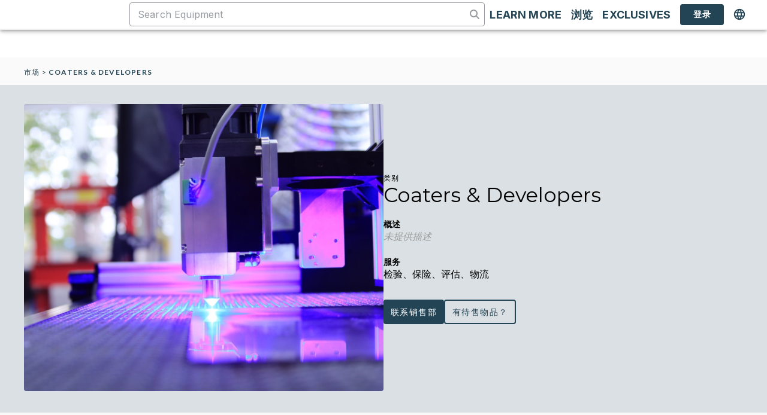

--- FILE ---
content_type: text/html; charset=utf-8
request_url: https://cn.moov.co/marketplace/coaters-developers
body_size: 28027
content:
<!DOCTYPE html><html lang="zh-CN"><head><meta charSet="utf-8"/><meta name="viewport" content="width=device-width"/><meta name="robots" content="follow, index"/><title>出售二手 Coaters &amp; Developers | Moov</title><meta property="og:title" content="出售二手 Coaters &amp; Developers | Moov"/><meta name="baidu-site-verification" content="codeva-UYa60cc4p7"/><meta name="description" content="在 Moov 的市场上交易二手 Coaters &amp; Developers。1,000 件经过验证的上架物品，每日添加新工具。"/><meta property="og:description" content="在 Moov 的市场上交易二手 Coaters &amp; Developers。1,000 件经过验证的上架物品，每日添加新工具。"/><link rel="alternate" href="https://moov.co/marketplace/coaters-developers" hrefLang="en"/><link rel="alternate" href="https://cn.moov.co/marketplace/coaters-developers" hrefLang="x-default"/><link rel="alternate" href="https://cn.moov.co/marketplace/coaters-developers" hrefLang="zh-CN"/><link rel="alternate" href="https://tw.moov.co/marketplace/coaters-developers" hrefLang="zh-TW"/><link rel="alternate" href="https://ko.moov.co/marketplace/coaters-developers" hrefLang="ko"/><link rel="alternate" href="https://jp.moov.co/marketplace/coaters-developers" hrefLang="jp"/><meta name="next-head-count" content="14"/><script>window.dataLayer = window.dataLayer || [];</script><script src="https://kit.fontawesome.com/4479fb7f10.js" crossorigin="anonymous" async=""></script><link rel="preconnect" href="https://fonts.googleapis.com"/><link rel="preconnect" href="https://fonts.gstatic.com" crossorigin="use-credentials"/><link rel="stylesheet" data-href="https://fonts.googleapis.com/css2?family=Lato:ital,wght@0,300;0,400;0,500;0,700;1,300;1,400;1,700&amp;family=Montserrat:ital,wght@0,300;0,400;0,500;0,700;1,300;1,400;1,700&amp;family=Inter:wght@400;700&amp;display=swap"/><link rel="preload" href="/_next/static/css/a3d60906669cf584.css" as="style"/><link rel="stylesheet" href="/_next/static/css/a3d60906669cf584.css" data-n-g=""/><noscript data-n-css=""></noscript><script defer="" nomodule="" src="/_next/static/chunks/polyfills-42372ed130431b0a.js"></script><script src="/_next/static/chunks/webpack-7690c02358b700f2.js" defer=""></script><script src="/_next/static/chunks/framework-59690386548c01e0.js" defer=""></script><script src="/_next/static/chunks/main-b5c4686c28a6e91c.js" defer=""></script><script src="/_next/static/chunks/pages/_app-bfbba0b6434620c9.js" defer=""></script><script src="/_next/static/chunks/pages/marketplace/%5Bcategory_slug%5D-2562f35a0b163fac.js" defer=""></script><script src="/_next/static/GpsKyPYaKAQHuVwRp6MxD/_buildManifest.js" defer=""></script><script src="/_next/static/GpsKyPYaKAQHuVwRp6MxD/_ssgManifest.js" defer=""></script><link rel="stylesheet" href="https://fonts.googleapis.com/css2?family=Lato:ital,wght@0,300;0,400;0,500;0,700;1,300;1,400;1,700&family=Montserrat:ital,wght@0,300;0,400;0,500;0,700;1,300;1,400;1,700&family=Inter:wght@400;700&display=swap"/></head><body><noscript><iframe src="https://www.googletagmanager.com/ns.html?id=GTM-5SMV52H" height="0" width="0" style="display:none;visibility:hidden"></iframe></noscript><div id="__next"><div></div><div></div><a class="absolute -top-1 left-1/2 z-skipLink block -translate-x-1/2 -translate-y-full rounded-b bg-moov-blue-500 px-4 py-2 text-center text-18spx text-white underline focus:translate-y-0" href="#page-content">跳至主要内容</a><style data-emotion="css 1i9627s">@media (min-width:0px){.css-1i9627s{display:none;}}@media (min-width:1024px){.css-1i9627s{display:-webkit-box;display:-webkit-flex;display:-ms-flexbox;display:flex;}}</style><div class="MuiBox-root css-1i9627s"><style data-emotion="css 1m5a5rj">.css-1m5a5rj{display:-webkit-box;display:-webkit-flex;display:-ms-flexbox;display:flex;-webkit-flex-direction:column;-ms-flex-direction:column;flex-direction:column;width:100%;box-sizing:border-box;-webkit-flex-shrink:0;-ms-flex-negative:0;flex-shrink:0;position:fixed;z-index:1100;top:0;left:auto;right:0;--AppBar-background:#C72391;--AppBar-color:#fff;background-color:var(--AppBar-background);color:var(--AppBar-color);z-index:1201;background-color:#FFFFFF;}@media print{.css-1m5a5rj{position:absolute;}}</style><style data-emotion="css 12kme8">.css-12kme8{background-color:#fff;color:rgba(0, 0, 0, 0.87);-webkit-transition:box-shadow 300ms cubic-bezier(0.4, 0, 0.2, 1) 0ms;transition:box-shadow 300ms cubic-bezier(0.4, 0, 0.2, 1) 0ms;box-shadow:var(--Paper-shadow);background-image:var(--Paper-overlay);display:-webkit-box;display:-webkit-flex;display:-ms-flexbox;display:flex;-webkit-flex-direction:column;-ms-flex-direction:column;flex-direction:column;width:100%;box-sizing:border-box;-webkit-flex-shrink:0;-ms-flex-negative:0;flex-shrink:0;position:fixed;z-index:1100;top:0;left:auto;right:0;--AppBar-background:#C72391;--AppBar-color:#fff;background-color:var(--AppBar-background);color:var(--AppBar-color);z-index:1201;background-color:#FFFFFF;}@media print{.css-12kme8{position:absolute;}}</style><header class="MuiPaper-root MuiPaper-elevation MuiPaper-elevation4 MuiAppBar-root MuiAppBar-colorPrimary MuiAppBar-positionFixed mui-fixed css-12kme8" data-testid="desktop-layout-header" style="--Paper-shadow:0px 2px 4px -1px rgba(0,0,0,0.2),0px 4px 5px 0px rgba(0,0,0,0.14),0px 1px 10px 0px rgba(0,0,0,0.12)"><style data-emotion="css t4z9lw">.css-t4z9lw{width:100%;margin-left:auto;box-sizing:border-box;margin-right:auto;padding-left:16px;padding-right:16px;background-color:#FFFFFF;min-width:1024px;}@media (min-width:smpx){.css-t4z9lw{padding-left:24px;padding-right:24px;}}@media (min-width:lgpx){.css-t4z9lw{max-width:undefinedpx;}}</style><div class="MuiContainer-root MuiContainer-maxWidthLg css-t4z9lw"><style data-emotion="css 34763u">.css-34763u{position:relative;display:-webkit-box;display:-webkit-flex;display:-ms-flexbox;display:flex;-webkit-align-items:center;-webkit-box-align:center;-ms-flex-align:center;align-items:center;min-height:56px;}@media (min-width:0px){@media (orientation: landscape){.css-34763u{min-height:48px;}}}@media (min-width:smpx){.css-34763u{min-height:64px;}}</style><div class="MuiToolbar-root MuiToolbar-regular css-34763u"><style data-emotion="css 1ofqig9">.css-1ofqig9{display:-webkit-box;display:-webkit-flex;display:-ms-flexbox;display:flex;-webkit-flex-direction:column;-ms-flex-direction:column;flex-direction:column;width:100%;}</style><div class="MuiStack-root css-1ofqig9"><style data-emotion="css 1xhj18k">.css-1xhj18k{display:-webkit-box;display:-webkit-flex;display:-ms-flexbox;display:flex;-webkit-flex-direction:row;-ms-flex-direction:row;flex-direction:row;}</style><div class="MuiStack-root css-1xhj18k"><style data-emotion="css 18ieprm">.css-18ieprm{display:-webkit-box;display:-webkit-flex;display:-ms-flexbox;display:flex;-webkit-flex-direction:row;-ms-flex-direction:row;flex-direction:row;-webkit-box-pack:justify;-webkit-justify-content:space-between;justify-content:space-between;-webkit-align-items:center;-webkit-box-align:center;-ms-flex-align:center;align-items:center;width:100%;}.css-18ieprm>:not(style):not(style){margin:0;}.css-18ieprm>:not(style)~:not(style){margin-left:8px;}</style><div class="MuiStack-root css-18ieprm"><div class="mr-6 flex items-center gap-x-4"><a aria-label="市场" href="https://cn.moov.co/marketplace"><div class="relative h-12 w-48"><span style="box-sizing:border-box;display:block;overflow:hidden;width:initial;height:initial;background:none;opacity:1;border:0;margin:0;padding:0;position:absolute;top:0;left:0;bottom:0;right:0"><img alt="Moov logo" src="[data-uri]" decoding="async" data-nimg="fill" class="h-full w-auto" style="position:absolute;top:0;left:0;bottom:0;right:0;box-sizing:border-box;padding:0;border:none;margin:auto;display:block;width:0;height:0;min-width:100%;max-width:100%;min-height:100%;max-height:100%;object-fit:contain"/><noscript><img alt="Moov logo" loading="lazy" decoding="async" data-nimg="fill" style="position:absolute;top:0;left:0;bottom:0;right:0;box-sizing:border-box;padding:0;border:none;margin:auto;display:block;width:0;height:0;min-width:100%;max-width:100%;min-height:100%;max-height:100%;object-fit:contain" class="h-full w-auto" sizes="100vw" srcSet="/_next/image?url=%2Fimages%2Fmoov-logo-full.png&amp;w=640&amp;q=100 640w, /_next/image?url=%2Fimages%2Fmoov-logo-full.png&amp;w=750&amp;q=100 750w, /_next/image?url=%2Fimages%2Fmoov-logo-full.png&amp;w=828&amp;q=100 828w, /_next/image?url=%2Fimages%2Fmoov-logo-full.png&amp;w=1080&amp;q=100 1080w, /_next/image?url=%2Fimages%2Fmoov-logo-full.png&amp;w=1200&amp;q=100 1200w, /_next/image?url=%2Fimages%2Fmoov-logo-full.png&amp;w=1920&amp;q=100 1920w, /_next/image?url=%2Fimages%2Fmoov-logo-full.png&amp;w=2048&amp;q=100 2048w, /_next/image?url=%2Fimages%2Fmoov-logo-full.png&amp;w=3840&amp;q=100 3840w" src="/_next/image?url=%2Fimages%2Fmoov-logo-full.png&amp;w=3840&amp;q=100"/></noscript></span></div></a></div><div class="flex flex-1 items-center gap-x-5"><div class="max-w-[1100px] flex-1"><style data-emotion="css 14tdf7p">.css-14tdf7p{background-color:#FFFFFF;}.css-14tdf7p.Mui-focused .MuiAutocomplete-clearIndicator{visibility:visible;}@media (pointer: fine){.css-14tdf7p:hover .MuiAutocomplete-clearIndicator{visibility:visible;}}.css-14tdf7p .MuiAutocomplete-tag{margin:3px;max-width:calc(100% - 6px);}.MuiAutocomplete-hasPopupIcon.css-14tdf7p .MuiAutocomplete-inputRoot,.MuiAutocomplete-hasClearIcon.css-14tdf7p .MuiAutocomplete-inputRoot{padding-right:30px;}.MuiAutocomplete-hasPopupIcon.MuiAutocomplete-hasClearIcon.css-14tdf7p .MuiAutocomplete-inputRoot{padding-right:56px;}.css-14tdf7p .MuiAutocomplete-inputRoot .MuiAutocomplete-input{width:0;min-width:30px;}.css-14tdf7p .MuiInput-root{padding-bottom:1px;}.css-14tdf7p .MuiInput-root .MuiInput-input{padding:4px 4px 4px 0px;}.css-14tdf7p .MuiInput-root.MuiInputBase-sizeSmall .MuiInput-input{padding:2px 4px 3px 0;}.css-14tdf7p .MuiOutlinedInput-root{padding:9px;}.MuiAutocomplete-hasPopupIcon.css-14tdf7p .MuiOutlinedInput-root,.MuiAutocomplete-hasClearIcon.css-14tdf7p .MuiOutlinedInput-root{padding-right:39px;}.MuiAutocomplete-hasPopupIcon.MuiAutocomplete-hasClearIcon.css-14tdf7p .MuiOutlinedInput-root{padding-right:65px;}.css-14tdf7p .MuiOutlinedInput-root .MuiAutocomplete-input{padding:7.5px 4px 7.5px 5px;}.css-14tdf7p .MuiOutlinedInput-root .MuiAutocomplete-endAdornment{right:9px;}.css-14tdf7p .MuiOutlinedInput-root.MuiInputBase-sizeSmall{padding-top:6px;padding-bottom:6px;padding-left:6px;}.css-14tdf7p .MuiOutlinedInput-root.MuiInputBase-sizeSmall .MuiAutocomplete-input{padding:2.5px 4px 2.5px 8px;}.css-14tdf7p .MuiFilledInput-root{padding-top:19px;padding-left:8px;}.MuiAutocomplete-hasPopupIcon.css-14tdf7p .MuiFilledInput-root,.MuiAutocomplete-hasClearIcon.css-14tdf7p .MuiFilledInput-root{padding-right:39px;}.MuiAutocomplete-hasPopupIcon.MuiAutocomplete-hasClearIcon.css-14tdf7p .MuiFilledInput-root{padding-right:65px;}.css-14tdf7p .MuiFilledInput-root .MuiFilledInput-input{padding:7px 4px;}.css-14tdf7p .MuiFilledInput-root .MuiAutocomplete-endAdornment{right:9px;}.css-14tdf7p .MuiFilledInput-root.MuiInputBase-sizeSmall{padding-bottom:1px;}.css-14tdf7p .MuiFilledInput-root.MuiInputBase-sizeSmall .MuiFilledInput-input{padding:2.5px 4px;}.css-14tdf7p .MuiInputBase-hiddenLabel{padding-top:8px;}.css-14tdf7p .MuiFilledInput-root.MuiInputBase-hiddenLabel{padding-top:0;padding-bottom:0;}.css-14tdf7p .MuiFilledInput-root.MuiInputBase-hiddenLabel .MuiAutocomplete-input{padding-top:16px;padding-bottom:17px;}.css-14tdf7p .MuiFilledInput-root.MuiInputBase-hiddenLabel.MuiInputBase-sizeSmall .MuiAutocomplete-input{padding-top:8px;padding-bottom:9px;}.css-14tdf7p .MuiAutocomplete-input{-webkit-box-flex:1;-webkit-flex-grow:1;-ms-flex-positive:1;flex-grow:1;text-overflow:ellipsis;opacity:0;}.css-14tdf7p .MuiAutocomplete-input{opacity:1;}.css-14tdf7p .MuiOutlinedInput-root .MuiOutlinedInput-notchedOutline{border-color:#979B9F;}.css-14tdf7p:not-disabled:hover .MuiOutlinedInput-root .MuiOutlinedInput-notchedOutline{border-color:#234454;}.css-14tdf7p .MuiInputBase-root.Mui-focused:not(.Mui-disabled) .MuiOutlinedInput-notchedOutline{border-color:#07A5D9;}.css-14tdf7p .MuiInputBase-root.Mui-error:not(.Mui-disabled) .MuiOutlinedInput-notchedOutline{border-colors:#FD385D;}</style><div class="MuiAutocomplete-root css-14tdf7p"><style data-emotion="css 1rbdx1q">.css-1rbdx1q sx .MuiInputBase-input{color:#234454;font-family:"Inter",sans-serif;letter-spacing:0.009375em;}.css-1rbdx1q sx ::-webkit-input-placeholder{color:#979B9F;opacity:1;}.css-1rbdx1q sx ::-moz-placeholder{color:#979B9F;opacity:1;}.css-1rbdx1q sx :-ms-input-placeholder{color:#979B9F;opacity:1;}.css-1rbdx1q sx ::placeholder{color:#979B9F;opacity:1;}.css-1rbdx1q sx .MuiOutlinedInput-notchedOutline{border-color:#979B9F;}.css-1rbdx1q sx :not-disabled:hover .MuiOutlinedInput-notchedOutline{border-color:#234454;}.css-1rbdx1q sx .MuiInputBase-root.Mui-focused:not(.Mui-disabled) .MuiOutlinedInput-notchedOutline{border-color:#07A5D9;}.css-1rbdx1q sx .MuiInputBase-root.Mui-error:not(.Mui-disabled) .MuiOutlinedInput-notchedOutline{border-colors:#FD385D;}.css-1rbdx1q sx .MuiFormHelperText-root{margin-top:0px;margin-left:0px;}.css-1rbdx1q sx .MuiChip-root .MuiChip-deleteIcon{color:#979B9F;}</style><style data-emotion="css 1rh5xsp">.css-1rh5xsp{display:-webkit-inline-box;display:-webkit-inline-flex;display:-ms-inline-flexbox;display:inline-flex;-webkit-flex-direction:column;-ms-flex-direction:column;flex-direction:column;position:relative;min-width:0;padding:0;margin:0;border:0;vertical-align:top;width:100%;}.css-1rh5xsp sx .MuiInputBase-input{color:#234454;font-family:"Inter",sans-serif;letter-spacing:0.009375em;}.css-1rh5xsp sx ::-webkit-input-placeholder{color:#979B9F;opacity:1;}.css-1rh5xsp sx ::-moz-placeholder{color:#979B9F;opacity:1;}.css-1rh5xsp sx :-ms-input-placeholder{color:#979B9F;opacity:1;}.css-1rh5xsp sx ::placeholder{color:#979B9F;opacity:1;}.css-1rh5xsp sx .MuiOutlinedInput-notchedOutline{border-color:#979B9F;}.css-1rh5xsp sx :not-disabled:hover .MuiOutlinedInput-notchedOutline{border-color:#234454;}.css-1rh5xsp sx .MuiInputBase-root.Mui-focused:not(.Mui-disabled) .MuiOutlinedInput-notchedOutline{border-color:#07A5D9;}.css-1rh5xsp sx .MuiInputBase-root.Mui-error:not(.Mui-disabled) .MuiOutlinedInput-notchedOutline{border-colors:#FD385D;}.css-1rh5xsp sx .MuiFormHelperText-root{margin-top:0px;margin-left:0px;}.css-1rh5xsp sx .MuiChip-root .MuiChip-deleteIcon{color:#979B9F;}</style><div class="MuiFormControl-root MuiFormControl-fullWidth MuiTextField-root css-1rh5xsp"><style data-emotion="css-global 1prfaxn">@-webkit-keyframes mui-auto-fill{from{display:block;}}@keyframes mui-auto-fill{from{display:block;}}@-webkit-keyframes mui-auto-fill-cancel{from{display:block;}}@keyframes mui-auto-fill-cancel{from{display:block;}}</style><style data-emotion="css 1zch60">.css-1zch60{font-family:"Roboto","Helvetica","Arial",sans-serif;font-weight:400;font-size:1rem;line-height:1.4375em;letter-spacing:0.00938em;color:rgba(0, 0, 0, 0.87);box-sizing:border-box;position:relative;cursor:text;display:-webkit-inline-box;display:-webkit-inline-flex;display:-ms-inline-flexbox;display:inline-flex;-webkit-align-items:center;-webkit-box-align:center;-ms-flex-align:center;align-items:center;width:100%;font-family:"Inter",sans-serif;color:#234454;background-color:#FFFFFF;height:40px;position:relative;border-radius:4px;padding-right:14px;}.css-1zch60.Mui-disabled{color:rgba(0, 0, 0, 0.38);cursor:default;}.css-1zch60 input::-webkit-input-placeholder{font-family:"Inter",sans-serif;font-size:inherit;font-style:normal;font-weight:400;line-height:normal;letter-spacing:0.15px;color:#979B9F;opacity:1;}.css-1zch60 input::-moz-placeholder{font-family:"Inter",sans-serif;font-size:inherit;font-style:normal;font-weight:400;line-height:normal;letter-spacing:0.15px;color:#979B9F;opacity:1;}.css-1zch60 input:-ms-input-placeholder{font-family:"Inter",sans-serif;font-size:inherit;font-style:normal;font-weight:400;line-height:normal;letter-spacing:0.15px;color:#979B9F;opacity:1;}.css-1zch60 input::placeholder{font-family:"Inter",sans-serif;font-size:inherit;font-style:normal;font-weight:400;line-height:normal;letter-spacing:0.15px;color:#979B9F;opacity:1;}.css-1zch60.MuiOutlinedInput-root.Mui-focused .MuiOutlinedInput-notchedOutline{border-color:#07A5D9;}.css-1zch60.MuiOutlinedInput-root.Mui-error .MuiOutlinedInput-notchedOutline{border-color:#FD385D;}.css-1zch60:hover .MuiOutlinedInput-notchedOutline{border-color:rgba(0, 0, 0, 0.87);}@media (hover: none){.css-1zch60:hover .MuiOutlinedInput-notchedOutline{border-color:rgba(0, 0, 0, 0.23);}}.css-1zch60.Mui-focused .MuiOutlinedInput-notchedOutline{border-width:2px;}.css-1zch60.Mui-focused .MuiOutlinedInput-notchedOutline{border-color:#C72391;}.css-1zch60.Mui-error .MuiOutlinedInput-notchedOutline{border-color:#F7022F;}.css-1zch60.Mui-disabled .MuiOutlinedInput-notchedOutline{border-color:rgba(0, 0, 0, 0.26);}</style><div class="MuiInputBase-root MuiOutlinedInput-root MuiInputBase-colorPrimary MuiInputBase-fullWidth MuiInputBase-formControl MuiInputBase-sizeSmall MuiInputBase-adornedEnd MuiAutocomplete-inputRoot css-1zch60"><style data-emotion="css a61b6b">.css-a61b6b{font:inherit;letter-spacing:inherit;color:currentColor;padding:4px 0 5px;border:0;box-sizing:content-box;background:none;height:1.4375em;margin:0;-webkit-tap-highlight-color:transparent;display:block;min-width:0;width:100%;-webkit-animation-name:mui-auto-fill-cancel;animation-name:mui-auto-fill-cancel;-webkit-animation-duration:10ms;animation-duration:10ms;padding-top:1px;padding:16.5px 14px;padding:8.5px 14px;padding-right:0;}.css-a61b6b::-webkit-input-placeholder{color:currentColor;opacity:0.42;-webkit-transition:opacity 200ms cubic-bezier(0.4, 0, 0.2, 1) 0ms;transition:opacity 200ms cubic-bezier(0.4, 0, 0.2, 1) 0ms;}.css-a61b6b::-moz-placeholder{color:currentColor;opacity:0.42;-webkit-transition:opacity 200ms cubic-bezier(0.4, 0, 0.2, 1) 0ms;transition:opacity 200ms cubic-bezier(0.4, 0, 0.2, 1) 0ms;}.css-a61b6b::-ms-input-placeholder{color:currentColor;opacity:0.42;-webkit-transition:opacity 200ms cubic-bezier(0.4, 0, 0.2, 1) 0ms;transition:opacity 200ms cubic-bezier(0.4, 0, 0.2, 1) 0ms;}.css-a61b6b:focus{outline:0;}.css-a61b6b:invalid{box-shadow:none;}.css-a61b6b::-webkit-search-decoration{-webkit-appearance:none;}label[data-shrink=false]+.MuiInputBase-formControl .css-a61b6b::-webkit-input-placeholder{opacity:0!important;}label[data-shrink=false]+.MuiInputBase-formControl .css-a61b6b::-moz-placeholder{opacity:0!important;}label[data-shrink=false]+.MuiInputBase-formControl .css-a61b6b::-ms-input-placeholder{opacity:0!important;}label[data-shrink=false]+.MuiInputBase-formControl .css-a61b6b:focus::-webkit-input-placeholder{opacity:0.42;}label[data-shrink=false]+.MuiInputBase-formControl .css-a61b6b:focus::-moz-placeholder{opacity:0.42;}label[data-shrink=false]+.MuiInputBase-formControl .css-a61b6b:focus::-ms-input-placeholder{opacity:0.42;}.css-a61b6b.Mui-disabled{opacity:1;-webkit-text-fill-color:rgba(0, 0, 0, 0.38);}.css-a61b6b:-webkit-autofill{-webkit-animation-duration:5000s;animation-duration:5000s;-webkit-animation-name:mui-auto-fill;animation-name:mui-auto-fill;}.css-a61b6b:-webkit-autofill{border-radius:inherit;}</style><input aria-invalid="false" autoComplete="off" id=":R6laj9hjlm:" placeholder="Search Equipment" type="text" class="MuiInputBase-input MuiOutlinedInput-input MuiInputBase-inputSizeSmall MuiInputBase-inputAdornedEnd MuiAutocomplete-input MuiAutocomplete-inputFocused css-a61b6b" aria-autocomplete="list" aria-expanded="false" autoCapitalize="none" spellcheck="false" role="combobox" value=""/><style data-emotion="css yxqbup">.css-yxqbup{display:-webkit-box;display:-webkit-flex;display:-ms-flexbox;display:flex;max-height:2em;-webkit-align-items:center;-webkit-box-align:center;-ms-flex-align:center;align-items:center;white-space:nowrap;color:rgba(0, 0, 0, 0.54);margin-left:8px;}</style><div class="MuiInputAdornment-root MuiInputAdornment-positionEnd MuiInputAdornment-outlined MuiInputAdornment-sizeSmall css-yxqbup"><svg aria-hidden="true" focusable="false" data-prefix="fas" data-icon="magnifying-glass" class="svg-inline--fa fa-magnifying-glass " role="img" xmlns="http://www.w3.org/2000/svg" viewBox="0 0 512 512" style="color:#979B9F;font-size:16px;padding:0" data-testid="magnifying-glass"><path fill="currentColor" d="M416 208c0 45.9-14.9 88.3-40 122.7L502.6 457.4c12.5 12.5 12.5 32.8 0 45.3s-32.8 12.5-45.3 0L330.7 376c-34.4 25.2-76.8 40-122.7 40C93.1 416 0 322.9 0 208S93.1 0 208 0S416 93.1 416 208zM208 352a144 144 0 1 0 0-288 144 144 0 1 0 0 288z"></path></svg></div><style data-emotion="css 1xaqblp">.css-1xaqblp{border-color:rgba(0, 0, 0, 0.23);border-color:#979B9F;}.css-1xaqblp:hover{border-color:#234454;}</style><style data-emotion="css 3dntnh">.css-3dntnh{text-align:left;position:absolute;bottom:0;right:0;top:-5px;left:0;margin:0;padding:0 8px;pointer-events:none;border-radius:inherit;border-style:solid;border-width:1px;overflow:hidden;min-width:0%;border-color:rgba(0, 0, 0, 0.23);border-color:#979B9F;}.css-3dntnh:hover{border-color:#234454;}</style><fieldset aria-hidden="true" class="MuiOutlinedInput-notchedOutline css-3dntnh"><style data-emotion="css w4cd9x">.css-w4cd9x{float:unset;width:auto;overflow:hidden;padding:0;line-height:11px;-webkit-transition:width 150ms cubic-bezier(0.0, 0, 0.2, 1) 0ms;transition:width 150ms cubic-bezier(0.0, 0, 0.2, 1) 0ms;}</style><legend class="css-w4cd9x"><span class="notranslate" aria-hidden="true">​</span></legend></fieldset></div></div></div></div><style data-emotion="css ct9q29">.css-ct9q29{display:-webkit-box;display:-webkit-flex;display:-ms-flexbox;display:flex;-webkit-flex-direction:row;-ms-flex-direction:row;flex-direction:row;-webkit-align-items:center;-webkit-box-align:center;-ms-flex-align:center;align-items:center;gap:4px;}</style><div class="MuiStack-root css-ct9q29"><style data-emotion="css imofuk">.css-imofuk{font-family:"Roboto","Helvetica","Arial",sans-serif;font-weight:500;font-size:0.875rem;line-height:1.75;letter-spacing:0.02857em;text-transform:uppercase;min-width:64px;padding:6px 16px;border:0;border-radius:4px;-webkit-transition:background-color 250ms cubic-bezier(0.4, 0, 0.2, 1) 0ms,box-shadow 250ms cubic-bezier(0.4, 0, 0.2, 1) 0ms,border-color 250ms cubic-bezier(0.4, 0, 0.2, 1) 0ms,color 250ms cubic-bezier(0.4, 0, 0.2, 1) 0ms;transition:background-color 250ms cubic-bezier(0.4, 0, 0.2, 1) 0ms,box-shadow 250ms cubic-bezier(0.4, 0, 0.2, 1) 0ms,border-color 250ms cubic-bezier(0.4, 0, 0.2, 1) 0ms,color 250ms cubic-bezier(0.4, 0, 0.2, 1) 0ms;padding:6px 8px;color:var(--variant-textColor);background-color:var(--variant-textBg);--variant-textColor:#234454;--variant-outlinedColor:#234454;--variant-outlinedBorder:rgba(35, 68, 84, 0.5);--variant-containedColor:#fff;--variant-containedBg:#234454;box-shadow:none;min-width:0px;text-transform:none;color:#234454;text-transform:none;}.css-imofuk:hover{-webkit-text-decoration:none;text-decoration:none;}.css-imofuk.Mui-disabled{color:rgba(0, 0, 0, 0.26);}@media (hover: hover){.css-imofuk:hover{--variant-containedBg:rgb(24, 47, 58);--variant-textBg:rgba(35, 68, 84, 0.04);--variant-outlinedBorder:#234454;--variant-outlinedBg:rgba(35, 68, 84, 0.04);}}.css-imofuk:hover{box-shadow:none;}.css-imofuk.Mui-focusVisible{box-shadow:none;}.css-imofuk:active{box-shadow:none;}.css-imofuk.Mui-disabled{box-shadow:none;}.css-imofuk .MuiLoadingButton-loadingIndicator{color:#FFFFFF;}</style><style data-emotion="css 1375gu6">.css-1375gu6{display:-webkit-inline-box;display:-webkit-inline-flex;display:-ms-inline-flexbox;display:inline-flex;-webkit-align-items:center;-webkit-box-align:center;-ms-flex-align:center;align-items:center;-webkit-box-pack:center;-ms-flex-pack:center;-webkit-justify-content:center;justify-content:center;position:relative;box-sizing:border-box;-webkit-tap-highlight-color:transparent;background-color:transparent;outline:0;border:0;margin:0;border-radius:0;padding:0;cursor:pointer;-webkit-user-select:none;-moz-user-select:none;-ms-user-select:none;user-select:none;vertical-align:middle;-moz-appearance:none;-webkit-appearance:none;-webkit-text-decoration:none;text-decoration:none;color:inherit;font-family:"Roboto","Helvetica","Arial",sans-serif;font-weight:500;font-size:0.875rem;line-height:1.75;letter-spacing:0.02857em;text-transform:uppercase;min-width:64px;padding:6px 16px;border:0;border-radius:4px;-webkit-transition:background-color 250ms cubic-bezier(0.4, 0, 0.2, 1) 0ms,box-shadow 250ms cubic-bezier(0.4, 0, 0.2, 1) 0ms,border-color 250ms cubic-bezier(0.4, 0, 0.2, 1) 0ms,color 250ms cubic-bezier(0.4, 0, 0.2, 1) 0ms;transition:background-color 250ms cubic-bezier(0.4, 0, 0.2, 1) 0ms,box-shadow 250ms cubic-bezier(0.4, 0, 0.2, 1) 0ms,border-color 250ms cubic-bezier(0.4, 0, 0.2, 1) 0ms,color 250ms cubic-bezier(0.4, 0, 0.2, 1) 0ms;padding:6px 8px;color:var(--variant-textColor);background-color:var(--variant-textBg);--variant-textColor:#234454;--variant-outlinedColor:#234454;--variant-outlinedBorder:rgba(35, 68, 84, 0.5);--variant-containedColor:#fff;--variant-containedBg:#234454;box-shadow:none;min-width:0px;text-transform:none;color:#234454;text-transform:none;}.css-1375gu6::-moz-focus-inner{border-style:none;}.css-1375gu6.Mui-disabled{pointer-events:none;cursor:default;}@media print{.css-1375gu6{-webkit-print-color-adjust:exact;color-adjust:exact;}}.css-1375gu6:hover{-webkit-text-decoration:none;text-decoration:none;}.css-1375gu6.Mui-disabled{color:rgba(0, 0, 0, 0.26);}@media (hover: hover){.css-1375gu6:hover{--variant-containedBg:rgb(24, 47, 58);--variant-textBg:rgba(35, 68, 84, 0.04);--variant-outlinedBorder:#234454;--variant-outlinedBg:rgba(35, 68, 84, 0.04);}}.css-1375gu6:hover{box-shadow:none;}.css-1375gu6.Mui-focusVisible{box-shadow:none;}.css-1375gu6:active{box-shadow:none;}.css-1375gu6.Mui-disabled{box-shadow:none;}.css-1375gu6 .MuiLoadingButton-loadingIndicator{color:#FFFFFF;}</style><button class="MuiButtonBase-root MuiButton-root MuiButton-text MuiButton-textSecondary MuiButton-sizeMedium MuiButton-textSizeMedium MuiButton-colorSecondary MuiButton-disableElevation MuiButton-root MuiButton-text MuiButton-textSecondary MuiButton-sizeMedium MuiButton-textSizeMedium MuiButton-colorSecondary MuiButton-disableElevation css-1375gu6" tabindex="0" type="button"><style data-emotion="css 1puq65v">.css-1puq65v{margin:0;font-family:"Roboto","Helvetica","Arial",sans-serif;font-weight:400;font-size:1rem;line-height:1.5;letter-spacing:0.00938em;font-family:"Inter",sans-serif;font-size:18px;font-style:normal;font-weight:400;line-height:150%;text-transform:uppercase;font-weight:600;}</style><p class="MuiTypography-root MuiTypography-body1 css-1puq65v">Learn More</p></button><style data-emotion="css 1c5cojg">.css-1c5cojg{-webkit-text-decoration:none;text-decoration:none;cursor:pointer;}</style><style data-emotion="css 13s5dvw">.css-13s5dvw{margin:0;font:inherit;line-height:inherit;letter-spacing:inherit;color:#234454;-webkit-text-decoration:none;text-decoration:none;cursor:pointer;}</style><a class="MuiTypography-root MuiTypography-inherit MuiLink-root MuiLink-underlineNone css-13s5dvw" href="https://cn.moov.co/marketplace"><button class="MuiButtonBase-root MuiButton-root MuiButton-text MuiButton-textSecondary MuiButton-sizeMedium MuiButton-textSizeMedium MuiButton-colorSecondary MuiButton-disableElevation MuiButton-root MuiButton-text MuiButton-textSecondary MuiButton-sizeMedium MuiButton-textSizeMedium MuiButton-colorSecondary MuiButton-disableElevation css-1375gu6" tabindex="0" type="button"><p class="MuiTypography-root MuiTypography-body1 css-1puq65v">浏览</p></button></a><style data-emotion="css hoe9xz">.css-hoe9xz{-webkit-align-self:center;-ms-flex-item-align:center;align-self:center;}</style><div class="MuiBox-root css-hoe9xz"><button class="MuiButtonBase-root MuiButton-root MuiButton-text MuiButton-textSecondary MuiButton-sizeMedium MuiButton-textSizeMedium MuiButton-colorSecondary MuiButton-disableElevation MuiButton-root MuiButton-text MuiButton-textSecondary MuiButton-sizeMedium MuiButton-textSizeMedium MuiButton-colorSecondary MuiButton-disableElevation css-1375gu6" tabindex="0" type="button"><p class="MuiTypography-root MuiTypography-body1 css-1puq65v">EXCLUSIVES</p></button></div></div></div><style data-emotion="css 1mzerio">.css-1mzerio{display:-webkit-box;display:-webkit-flex;display:-ms-flexbox;display:flex;-webkit-flex-direction:row;-ms-flex-direction:row;flex-direction:row;}.css-1mzerio>:not(style):not(style){margin:0;}.css-1mzerio>:not(style)~:not(style){margin-left:8px;}</style><div class="MuiStack-root css-1mzerio"><style data-emotion="css csffzd">.css-csffzd{display:-webkit-box;display:-webkit-flex;display:-ms-flexbox;display:flex;-webkit-flex-direction:row;-ms-flex-direction:row;flex-direction:row;-webkit-align-items:center;-webkit-box-align:center;-ms-flex-align:center;align-items:center;}.css-csffzd>:not(style):not(style){margin:0;}.css-csffzd>:not(style)~:not(style){margin-left:8px;}</style><div class="MuiStack-root css-csffzd"><style data-emotion="css 1he0hpn">.css-1he0hpn{font-family:"Roboto","Helvetica","Arial",sans-serif;font-weight:500;font-size:0.875rem;line-height:1.75;letter-spacing:0.02857em;text-transform:uppercase;min-width:64px;padding:6px 16px;border:0;border-radius:4px;-webkit-transition:background-color 250ms cubic-bezier(0.4, 0, 0.2, 1) 0ms,box-shadow 250ms cubic-bezier(0.4, 0, 0.2, 1) 0ms,border-color 250ms cubic-bezier(0.4, 0, 0.2, 1) 0ms,color 250ms cubic-bezier(0.4, 0, 0.2, 1) 0ms;transition:background-color 250ms cubic-bezier(0.4, 0, 0.2, 1) 0ms,box-shadow 250ms cubic-bezier(0.4, 0, 0.2, 1) 0ms,border-color 250ms cubic-bezier(0.4, 0, 0.2, 1) 0ms,color 250ms cubic-bezier(0.4, 0, 0.2, 1) 0ms;color:var(--variant-containedColor);background-color:var(--variant-containedBg);box-shadow:0px 3px 1px -2px rgba(0,0,0,0.2),0px 2px 2px 0px rgba(0,0,0,0.14),0px 1px 5px 0px rgba(0,0,0,0.12);--variant-textColor:#234454;--variant-outlinedColor:#234454;--variant-outlinedBorder:rgba(35, 68, 84, 0.5);--variant-containedColor:#fff;--variant-containedBg:#234454;padding:8px 22px;font-size:0.9375rem;box-shadow:none;min-width:0px;text-transform:none;border-width:2px;color:#FFFFFF;background-color:#234454;border-color:#234454;}.css-1he0hpn:hover{-webkit-text-decoration:none;text-decoration:none;}.css-1he0hpn.Mui-disabled{color:rgba(0, 0, 0, 0.26);}.css-1he0hpn:hover{box-shadow:0px 2px 4px -1px rgba(0,0,0,0.2),0px 4px 5px 0px rgba(0,0,0,0.14),0px 1px 10px 0px rgba(0,0,0,0.12);}@media (hover: none){.css-1he0hpn:hover{box-shadow:0px 3px 1px -2px rgba(0,0,0,0.2),0px 2px 2px 0px rgba(0,0,0,0.14),0px 1px 5px 0px rgba(0,0,0,0.12);}}.css-1he0hpn:active{box-shadow:0px 5px 5px -3px rgba(0,0,0,0.2),0px 8px 10px 1px rgba(0,0,0,0.14),0px 3px 14px 2px rgba(0,0,0,0.12);}.css-1he0hpn.Mui-focusVisible{box-shadow:0px 3px 5px -1px rgba(0,0,0,0.2),0px 6px 10px 0px rgba(0,0,0,0.14),0px 1px 18px 0px rgba(0,0,0,0.12);}.css-1he0hpn.Mui-disabled{color:rgba(0, 0, 0, 0.26);box-shadow:none;background-color:rgba(0, 0, 0, 0.12);}@media (hover: hover){.css-1he0hpn:hover{--variant-containedBg:rgb(24, 47, 58);--variant-textBg:rgba(35, 68, 84, 0.04);--variant-outlinedBorder:#234454;--variant-outlinedBg:rgba(35, 68, 84, 0.04);}}.css-1he0hpn:hover{box-shadow:none;}.css-1he0hpn.Mui-focusVisible{box-shadow:none;}.css-1he0hpn:active{box-shadow:none;}.css-1he0hpn.Mui-disabled{box-shadow:none;}.css-1he0hpn .MuiLoadingButton-loadingIndicator{color:#FFFFFF;}.css-1he0hpn:hover{border-width:2px;background-color:#1F3E4C;border-color:#1F3E4C;color:#FFFFFF;}.css-1he0hpn:focus{border-width:2px;background-color:#152932;border-color:#152932;color:#FFFFFF;}.css-1he0hpn:disabled{border-width:2px;background-color:#D8E0E4;border-color:#D8E0E4;color:#ABBCC4;}</style><style data-emotion="css 112tcgv">.css-112tcgv{display:-webkit-inline-box;display:-webkit-inline-flex;display:-ms-inline-flexbox;display:inline-flex;-webkit-align-items:center;-webkit-box-align:center;-ms-flex-align:center;align-items:center;-webkit-box-pack:center;-ms-flex-pack:center;-webkit-justify-content:center;justify-content:center;position:relative;box-sizing:border-box;-webkit-tap-highlight-color:transparent;background-color:transparent;outline:0;border:0;margin:0;border-radius:0;padding:0;cursor:pointer;-webkit-user-select:none;-moz-user-select:none;-ms-user-select:none;user-select:none;vertical-align:middle;-moz-appearance:none;-webkit-appearance:none;-webkit-text-decoration:none;text-decoration:none;color:inherit;font-family:"Roboto","Helvetica","Arial",sans-serif;font-weight:500;font-size:0.875rem;line-height:1.75;letter-spacing:0.02857em;text-transform:uppercase;min-width:64px;padding:6px 16px;border:0;border-radius:4px;-webkit-transition:background-color 250ms cubic-bezier(0.4, 0, 0.2, 1) 0ms,box-shadow 250ms cubic-bezier(0.4, 0, 0.2, 1) 0ms,border-color 250ms cubic-bezier(0.4, 0, 0.2, 1) 0ms,color 250ms cubic-bezier(0.4, 0, 0.2, 1) 0ms;transition:background-color 250ms cubic-bezier(0.4, 0, 0.2, 1) 0ms,box-shadow 250ms cubic-bezier(0.4, 0, 0.2, 1) 0ms,border-color 250ms cubic-bezier(0.4, 0, 0.2, 1) 0ms,color 250ms cubic-bezier(0.4, 0, 0.2, 1) 0ms;color:var(--variant-containedColor);background-color:var(--variant-containedBg);box-shadow:0px 3px 1px -2px rgba(0,0,0,0.2),0px 2px 2px 0px rgba(0,0,0,0.14),0px 1px 5px 0px rgba(0,0,0,0.12);--variant-textColor:#234454;--variant-outlinedColor:#234454;--variant-outlinedBorder:rgba(35, 68, 84, 0.5);--variant-containedColor:#fff;--variant-containedBg:#234454;padding:8px 22px;font-size:0.9375rem;box-shadow:none;min-width:0px;text-transform:none;border-width:2px;color:#FFFFFF;background-color:#234454;border-color:#234454;}.css-112tcgv::-moz-focus-inner{border-style:none;}.css-112tcgv.Mui-disabled{pointer-events:none;cursor:default;}@media print{.css-112tcgv{-webkit-print-color-adjust:exact;color-adjust:exact;}}.css-112tcgv:hover{-webkit-text-decoration:none;text-decoration:none;}.css-112tcgv.Mui-disabled{color:rgba(0, 0, 0, 0.26);}.css-112tcgv:hover{box-shadow:0px 2px 4px -1px rgba(0,0,0,0.2),0px 4px 5px 0px rgba(0,0,0,0.14),0px 1px 10px 0px rgba(0,0,0,0.12);}@media (hover: none){.css-112tcgv:hover{box-shadow:0px 3px 1px -2px rgba(0,0,0,0.2),0px 2px 2px 0px rgba(0,0,0,0.14),0px 1px 5px 0px rgba(0,0,0,0.12);}}.css-112tcgv:active{box-shadow:0px 5px 5px -3px rgba(0,0,0,0.2),0px 8px 10px 1px rgba(0,0,0,0.14),0px 3px 14px 2px rgba(0,0,0,0.12);}.css-112tcgv.Mui-focusVisible{box-shadow:0px 3px 5px -1px rgba(0,0,0,0.2),0px 6px 10px 0px rgba(0,0,0,0.14),0px 1px 18px 0px rgba(0,0,0,0.12);}.css-112tcgv.Mui-disabled{color:rgba(0, 0, 0, 0.26);box-shadow:none;background-color:rgba(0, 0, 0, 0.12);}@media (hover: hover){.css-112tcgv:hover{--variant-containedBg:rgb(24, 47, 58);--variant-textBg:rgba(35, 68, 84, 0.04);--variant-outlinedBorder:#234454;--variant-outlinedBg:rgba(35, 68, 84, 0.04);}}.css-112tcgv:hover{box-shadow:none;}.css-112tcgv.Mui-focusVisible{box-shadow:none;}.css-112tcgv:active{box-shadow:none;}.css-112tcgv.Mui-disabled{box-shadow:none;}.css-112tcgv .MuiLoadingButton-loadingIndicator{color:#FFFFFF;}.css-112tcgv:hover{border-width:2px;background-color:#1F3E4C;border-color:#1F3E4C;color:#FFFFFF;}.css-112tcgv:focus{border-width:2px;background-color:#152932;border-color:#152932;color:#FFFFFF;}.css-112tcgv:disabled{border-width:2px;background-color:#D8E0E4;border-color:#D8E0E4;color:#ABBCC4;}</style><button class="MuiButtonBase-root MuiButton-root MuiButton-contained MuiButton-containedSecondary MuiButton-sizeLarge MuiButton-containedSizeLarge MuiButton-colorSecondary MuiButton-disableElevation MuiButton-root MuiButton-contained MuiButton-containedSecondary MuiButton-sizeLarge MuiButton-containedSizeLarge MuiButton-colorSecondary MuiButton-disableElevation css-112tcgv" tabindex="0" type="button"><style data-emotion="css qtefn8">.css-qtefn8{margin:0;font-family:"Inter",sans-serif;font-size:14px;font-style:normal;font-weight:600;line-height:normal;letter-spacing:0.4px;text-transform:uppercase;}</style><span class="MuiTypography-root MuiTypography-button14AllCaps css-qtefn8">登录</span></button></div><style data-emotion="css bepvnt">.css-bepvnt{font-family:"Roboto","Helvetica","Arial",sans-serif;font-weight:500;font-size:0.875rem;line-height:1.75;letter-spacing:0.02857em;text-transform:uppercase;min-width:64px;padding:6px 16px;border:0;border-radius:4px;-webkit-transition:background-color 250ms cubic-bezier(0.4, 0, 0.2, 1) 0ms,box-shadow 250ms cubic-bezier(0.4, 0, 0.2, 1) 0ms,border-color 250ms cubic-bezier(0.4, 0, 0.2, 1) 0ms,color 250ms cubic-bezier(0.4, 0, 0.2, 1) 0ms;transition:background-color 250ms cubic-bezier(0.4, 0, 0.2, 1) 0ms,box-shadow 250ms cubic-bezier(0.4, 0, 0.2, 1) 0ms,border-color 250ms cubic-bezier(0.4, 0, 0.2, 1) 0ms,color 250ms cubic-bezier(0.4, 0, 0.2, 1) 0ms;padding:6px 8px;color:var(--variant-textColor);background-color:var(--variant-textBg);--variant-textColor:#234454;--variant-outlinedColor:#234454;--variant-outlinedBorder:rgba(35, 68, 84, 0.5);--variant-containedColor:#fff;--variant-containedBg:#234454;padding:8px 11px;font-size:0.9375rem;box-shadow:none;min-width:0px;text-transform:none;color:#234454;text-transform:none;}.css-bepvnt:hover{-webkit-text-decoration:none;text-decoration:none;}.css-bepvnt.Mui-disabled{color:rgba(0, 0, 0, 0.26);}@media (hover: hover){.css-bepvnt:hover{--variant-containedBg:rgb(24, 47, 58);--variant-textBg:rgba(35, 68, 84, 0.04);--variant-outlinedBorder:#234454;--variant-outlinedBg:rgba(35, 68, 84, 0.04);}}.css-bepvnt:hover{box-shadow:none;}.css-bepvnt.Mui-focusVisible{box-shadow:none;}.css-bepvnt:active{box-shadow:none;}.css-bepvnt.Mui-disabled{box-shadow:none;}.css-bepvnt .MuiLoadingButton-loadingIndicator{color:#FFFFFF;}</style><style data-emotion="css 1pivtp">.css-1pivtp{display:-webkit-inline-box;display:-webkit-inline-flex;display:-ms-inline-flexbox;display:inline-flex;-webkit-align-items:center;-webkit-box-align:center;-ms-flex-align:center;align-items:center;-webkit-box-pack:center;-ms-flex-pack:center;-webkit-justify-content:center;justify-content:center;position:relative;box-sizing:border-box;-webkit-tap-highlight-color:transparent;background-color:transparent;outline:0;border:0;margin:0;border-radius:0;padding:0;cursor:pointer;-webkit-user-select:none;-moz-user-select:none;-ms-user-select:none;user-select:none;vertical-align:middle;-moz-appearance:none;-webkit-appearance:none;-webkit-text-decoration:none;text-decoration:none;color:inherit;font-family:"Roboto","Helvetica","Arial",sans-serif;font-weight:500;font-size:0.875rem;line-height:1.75;letter-spacing:0.02857em;text-transform:uppercase;min-width:64px;padding:6px 16px;border:0;border-radius:4px;-webkit-transition:background-color 250ms cubic-bezier(0.4, 0, 0.2, 1) 0ms,box-shadow 250ms cubic-bezier(0.4, 0, 0.2, 1) 0ms,border-color 250ms cubic-bezier(0.4, 0, 0.2, 1) 0ms,color 250ms cubic-bezier(0.4, 0, 0.2, 1) 0ms;transition:background-color 250ms cubic-bezier(0.4, 0, 0.2, 1) 0ms,box-shadow 250ms cubic-bezier(0.4, 0, 0.2, 1) 0ms,border-color 250ms cubic-bezier(0.4, 0, 0.2, 1) 0ms,color 250ms cubic-bezier(0.4, 0, 0.2, 1) 0ms;padding:6px 8px;color:var(--variant-textColor);background-color:var(--variant-textBg);--variant-textColor:#234454;--variant-outlinedColor:#234454;--variant-outlinedBorder:rgba(35, 68, 84, 0.5);--variant-containedColor:#fff;--variant-containedBg:#234454;padding:8px 11px;font-size:0.9375rem;box-shadow:none;min-width:0px;text-transform:none;color:#234454;text-transform:none;}.css-1pivtp::-moz-focus-inner{border-style:none;}.css-1pivtp.Mui-disabled{pointer-events:none;cursor:default;}@media print{.css-1pivtp{-webkit-print-color-adjust:exact;color-adjust:exact;}}.css-1pivtp:hover{-webkit-text-decoration:none;text-decoration:none;}.css-1pivtp.Mui-disabled{color:rgba(0, 0, 0, 0.26);}@media (hover: hover){.css-1pivtp:hover{--variant-containedBg:rgb(24, 47, 58);--variant-textBg:rgba(35, 68, 84, 0.04);--variant-outlinedBorder:#234454;--variant-outlinedBg:rgba(35, 68, 84, 0.04);}}.css-1pivtp:hover{box-shadow:none;}.css-1pivtp.Mui-focusVisible{box-shadow:none;}.css-1pivtp:active{box-shadow:none;}.css-1pivtp.Mui-disabled{box-shadow:none;}.css-1pivtp .MuiLoadingButton-loadingIndicator{color:#FFFFFF;}</style><button class="MuiButtonBase-root MuiButton-root MuiButton-text MuiButton-textSecondary MuiButton-sizeLarge MuiButton-textSizeLarge MuiButton-colorSecondary MuiButton-disableElevation MuiButton-root MuiButton-text MuiButton-textSecondary MuiButton-sizeLarge MuiButton-textSizeLarge MuiButton-colorSecondary MuiButton-disableElevation css-1pivtp" tabindex="0" type="button"><style data-emotion="css pu8ipp">.css-pu8ipp{display:inherit;margin-right:8px;margin-left:-4px;}.css-pu8ipp>*:nth-of-type(1){font-size:22px;}</style><span class="MuiButton-icon MuiButton-startIcon MuiButton-iconSizeLarge css-pu8ipp"><style data-emotion="css 1l6e05h">.css-1l6e05h{-webkit-user-select:none;-moz-user-select:none;-ms-user-select:none;user-select:none;width:1em;height:1em;display:inline-block;-webkit-flex-shrink:0;-ms-flex-negative:0;flex-shrink:0;-webkit-transition:fill 200ms cubic-bezier(0.4, 0, 0.2, 1) 0ms;transition:fill 200ms cubic-bezier(0.4, 0, 0.2, 1) 0ms;fill:currentColor;font-size:inherit;}</style><svg class="MuiSvgIcon-root MuiSvgIcon-fontSizeInherit css-1l6e05h" focusable="false" aria-hidden="true" viewBox="0 0 24 24" data-testid="LanguageIcon"><path d="M11.99 2C6.47 2 2 6.48 2 12s4.47 10 9.99 10C17.52 22 22 17.52 22 12S17.52 2 11.99 2m6.93 6h-2.95c-.32-1.25-.78-2.45-1.38-3.56 1.84.63 3.37 1.91 4.33 3.56M12 4.04c.83 1.2 1.48 2.53 1.91 3.96h-3.82c.43-1.43 1.08-2.76 1.91-3.96M4.26 14C4.1 13.36 4 12.69 4 12s.1-1.36.26-2h3.38c-.08.66-.14 1.32-.14 2s.06 1.34.14 2zm.82 2h2.95c.32 1.25.78 2.45 1.38 3.56-1.84-.63-3.37-1.9-4.33-3.56m2.95-8H5.08c.96-1.66 2.49-2.93 4.33-3.56C8.81 5.55 8.35 6.75 8.03 8M12 19.96c-.83-1.2-1.48-2.53-1.91-3.96h3.82c-.43 1.43-1.08 2.76-1.91 3.96M14.34 14H9.66c-.09-.66-.16-1.32-.16-2s.07-1.35.16-2h4.68c.09.65.16 1.32.16 2s-.07 1.34-.16 2m.25 5.56c.6-1.11 1.06-2.31 1.38-3.56h2.95c-.96 1.65-2.49 2.93-4.33 3.56M16.36 14c.08-.66.14-1.32.14-2s-.06-1.34-.14-2h3.38c.16.64.26 1.31.26 2s-.1 1.36-.26 2z"></path></svg></span></button></div></div></div></div></div></div><style data-emotion="css kyn1i8">.css-kyn1i8{margin:0;-webkit-flex-shrink:0;-ms-flex-negative:0;flex-shrink:0;border-width:0;border-style:solid;border-color:rgba(0, 0, 0, 0.12);border-bottom-width:thin;border-right-width:initial;border-bottom-width:2px;border-color:#ECEEEF;}</style><hr class="MuiDivider-root MuiDivider-fullWidth css-kyn1i8"/></header><style data-emotion="css 1k5bhpf">.css-1k5bhpf{-webkit-flex:0 0 auto;-ms-flex:0 0 auto;flex:0 0 auto;}</style><div class="MuiDrawer-root MuiDrawer-docked css-1k5bhpf"><style data-emotion="css x7ya41">.css-x7ya41{overflow-y:auto;display:-webkit-box;display:-webkit-flex;display:-ms-flexbox;display:flex;-webkit-flex-direction:column;-ms-flex-direction:column;flex-direction:column;height:100%;-webkit-flex:1 0 auto;-ms-flex:1 0 auto;flex:1 0 auto;z-index:1200;-webkit-overflow-scrolling:touch;position:fixed;top:0;outline:0;right:0;border-left:1px solid rgba(0, 0, 0, 0.12);color:#234454;box-shadow:-20px 0 20px rgba(0,0,0,.1);-webkit-clip-path:inset(0px 0px 0px -100px);clip-path:inset(0px 0px 0px -100px);}.css-x7ya41::-webkit-scrollbar{display:none;}</style><style data-emotion="css apwt9f">.css-apwt9f{background-color:#fff;color:rgba(0, 0, 0, 0.87);-webkit-transition:box-shadow 300ms cubic-bezier(0.4, 0, 0.2, 1) 0ms;transition:box-shadow 300ms cubic-bezier(0.4, 0, 0.2, 1) 0ms;box-shadow:var(--Paper-shadow);background-image:var(--Paper-overlay);overflow-y:auto;display:-webkit-box;display:-webkit-flex;display:-ms-flexbox;display:flex;-webkit-flex-direction:column;-ms-flex-direction:column;flex-direction:column;height:100%;-webkit-flex:1 0 auto;-ms-flex:1 0 auto;flex:1 0 auto;z-index:1200;-webkit-overflow-scrolling:touch;position:fixed;top:0;outline:0;right:0;border-left:1px solid rgba(0, 0, 0, 0.12);color:#234454;box-shadow:-20px 0 20px rgba(0,0,0,.1);-webkit-clip-path:inset(0px 0px 0px -100px);clip-path:inset(0px 0px 0px -100px);}.css-apwt9f::-webkit-scrollbar{display:none;}</style><div class="MuiPaper-root MuiPaper-elevation MuiPaper-elevation0 MuiDrawer-paper MuiDrawer-paperAnchorRight MuiDrawer-paperAnchorDockedRight css-apwt9f" style="--Paper-shadow:none;visibility:hidden"><style data-emotion="css rpeh4h">.css-rpeh4h{display:-webkit-box;display:-webkit-flex;display:-ms-flexbox;display:flex;-webkit-flex-direction:column;-ms-flex-direction:column;flex-direction:column;width:500px;padding-top:0px;overflow:scroll;background-color:#FFFFFF;}</style><div class="MuiStack-root css-rpeh4h" data-testid="messaging-center-thread-list"><style data-emotion="css kb2zcv">.css-kb2zcv{display:-webkit-box;display:-webkit-flex;display:-ms-flexbox;display:flex;-webkit-flex-direction:row;-ms-flex-direction:row;flex-direction:row;border-bottom:2px solid #EDF1F2;-webkit-align-items:center;-webkit-box-align:center;-ms-flex-align:center;align-items:center;-webkit-box-pack:justify;-webkit-justify-content:space-between;justify-content:space-between;padding-left:16px;}</style><div class="MuiStack-root css-kb2zcv"><style data-emotion="css di6mvo">.css-di6mvo{margin:0;font-family:"Inter",sans-serif;font-size:16px;font-style:normal;font-weight:700;line-height:normal;}</style><span class="MuiTypography-root MuiTypography-subtitle3 css-di6mvo">Messages</span><style data-emotion="css 1qhp7ri">.css-1qhp7ri{font-family:"Roboto","Helvetica","Arial",sans-serif;font-weight:500;font-size:0.875rem;line-height:1.75;letter-spacing:0.02857em;text-transform:uppercase;min-width:64px;padding:6px 16px;border:0;border-radius:4px;-webkit-transition:background-color 250ms cubic-bezier(0.4, 0, 0.2, 1) 0ms,box-shadow 250ms cubic-bezier(0.4, 0, 0.2, 1) 0ms,border-color 250ms cubic-bezier(0.4, 0, 0.2, 1) 0ms,color 250ms cubic-bezier(0.4, 0, 0.2, 1) 0ms;transition:background-color 250ms cubic-bezier(0.4, 0, 0.2, 1) 0ms,box-shadow 250ms cubic-bezier(0.4, 0, 0.2, 1) 0ms,border-color 250ms cubic-bezier(0.4, 0, 0.2, 1) 0ms,color 250ms cubic-bezier(0.4, 0, 0.2, 1) 0ms;padding:6px 8px;color:var(--variant-textColor);background-color:var(--variant-textBg);--variant-textColor:#234454;--variant-outlinedColor:#234454;--variant-outlinedBorder:rgba(35, 68, 84, 0.5);--variant-containedColor:#fff;--variant-containedBg:#234454;box-shadow:none;min-width:0px;text-transform:none;color:#234454;text-transform:none;padding:16px;}.css-1qhp7ri:hover{-webkit-text-decoration:none;text-decoration:none;}.css-1qhp7ri.Mui-disabled{color:rgba(0, 0, 0, 0.26);}@media (hover: hover){.css-1qhp7ri:hover{--variant-containedBg:rgb(24, 47, 58);--variant-textBg:rgba(35, 68, 84, 0.04);--variant-outlinedBorder:#234454;--variant-outlinedBg:rgba(35, 68, 84, 0.04);}}.css-1qhp7ri:hover{box-shadow:none;}.css-1qhp7ri.Mui-focusVisible{box-shadow:none;}.css-1qhp7ri:active{box-shadow:none;}.css-1qhp7ri.Mui-disabled{box-shadow:none;}.css-1qhp7ri .MuiLoadingButton-loadingIndicator{color:#FFFFFF;}</style><style data-emotion="css 19tucu5">.css-19tucu5{display:-webkit-inline-box;display:-webkit-inline-flex;display:-ms-inline-flexbox;display:inline-flex;-webkit-align-items:center;-webkit-box-align:center;-ms-flex-align:center;align-items:center;-webkit-box-pack:center;-ms-flex-pack:center;-webkit-justify-content:center;justify-content:center;position:relative;box-sizing:border-box;-webkit-tap-highlight-color:transparent;background-color:transparent;outline:0;border:0;margin:0;border-radius:0;padding:0;cursor:pointer;-webkit-user-select:none;-moz-user-select:none;-ms-user-select:none;user-select:none;vertical-align:middle;-moz-appearance:none;-webkit-appearance:none;-webkit-text-decoration:none;text-decoration:none;color:inherit;font-family:"Roboto","Helvetica","Arial",sans-serif;font-weight:500;font-size:0.875rem;line-height:1.75;letter-spacing:0.02857em;text-transform:uppercase;min-width:64px;padding:6px 16px;border:0;border-radius:4px;-webkit-transition:background-color 250ms cubic-bezier(0.4, 0, 0.2, 1) 0ms,box-shadow 250ms cubic-bezier(0.4, 0, 0.2, 1) 0ms,border-color 250ms cubic-bezier(0.4, 0, 0.2, 1) 0ms,color 250ms cubic-bezier(0.4, 0, 0.2, 1) 0ms;transition:background-color 250ms cubic-bezier(0.4, 0, 0.2, 1) 0ms,box-shadow 250ms cubic-bezier(0.4, 0, 0.2, 1) 0ms,border-color 250ms cubic-bezier(0.4, 0, 0.2, 1) 0ms,color 250ms cubic-bezier(0.4, 0, 0.2, 1) 0ms;padding:6px 8px;color:var(--variant-textColor);background-color:var(--variant-textBg);--variant-textColor:#234454;--variant-outlinedColor:#234454;--variant-outlinedBorder:rgba(35, 68, 84, 0.5);--variant-containedColor:#fff;--variant-containedBg:#234454;box-shadow:none;min-width:0px;text-transform:none;color:#234454;text-transform:none;padding:16px;}.css-19tucu5::-moz-focus-inner{border-style:none;}.css-19tucu5.Mui-disabled{pointer-events:none;cursor:default;}@media print{.css-19tucu5{-webkit-print-color-adjust:exact;color-adjust:exact;}}.css-19tucu5:hover{-webkit-text-decoration:none;text-decoration:none;}.css-19tucu5.Mui-disabled{color:rgba(0, 0, 0, 0.26);}@media (hover: hover){.css-19tucu5:hover{--variant-containedBg:rgb(24, 47, 58);--variant-textBg:rgba(35, 68, 84, 0.04);--variant-outlinedBorder:#234454;--variant-outlinedBg:rgba(35, 68, 84, 0.04);}}.css-19tucu5:hover{box-shadow:none;}.css-19tucu5.Mui-focusVisible{box-shadow:none;}.css-19tucu5:active{box-shadow:none;}.css-19tucu5.Mui-disabled{box-shadow:none;}.css-19tucu5 .MuiLoadingButton-loadingIndicator{color:#FFFFFF;}</style><button class="MuiButtonBase-root MuiButton-root MuiButton-text MuiButton-textSecondary MuiButton-sizeMedium MuiButton-textSizeMedium MuiButton-colorSecondary MuiButton-disableElevation MuiButton-root MuiButton-text MuiButton-textSecondary MuiButton-sizeMedium MuiButton-textSizeMedium MuiButton-colorSecondary MuiButton-disableElevation css-19tucu5" tabindex="0" type="button"><svg aria-hidden="true" focusable="false" data-prefix="fas" data-icon="xmark" class="svg-inline--fa fa-xmark " role="img" xmlns="http://www.w3.org/2000/svg" viewBox="0 0 384 512" style="font-size:16px;padding:0" data-testid="xmark"><path fill="currentColor" d="M342.6 150.6c12.5-12.5 12.5-32.8 0-45.3s-32.8-12.5-45.3 0L192 210.7 86.6 105.4c-12.5-12.5-32.8-12.5-45.3 0s-12.5 32.8 0 45.3L146.7 256 41.4 361.4c-12.5 12.5-12.5 32.8 0 45.3s32.8 12.5 45.3 0L192 301.3 297.4 406.6c12.5 12.5 32.8 12.5 45.3 0s12.5-32.8 0-45.3L237.3 256 342.6 150.6z"></path></svg></button></div><style data-emotion="css 1ccizde">.css-1ccizde{display:-webkit-box;display:-webkit-flex;display:-ms-flexbox;display:flex;-webkit-flex-direction:column;-ms-flex-direction:column;flex-direction:column;overflow:scroll;background-color:#FFFFFF;}</style><div class="MuiStack-root css-1ccizde" data-testid="messaging-sidedrawer-thread-list"><style data-emotion="css 1dhh70g">.css-1dhh70g{display:-webkit-box;display:-webkit-flex;display:-ms-flexbox;display:flex;-webkit-flex-direction:column;-ms-flex-direction:column;flex-direction:column;margin-bottom:88px;width:100%;border-bottom:2px solid #EDF1F2;}</style><div class="MuiStack-root css-1dhh70g"></div><style data-emotion="css l4r93m">.css-l4r93m{display:-webkit-box;display:-webkit-flex;display:-ms-flexbox;display:flex;-webkit-flex-direction:column;-ms-flex-direction:column;flex-direction:column;border-top:2px solid #EDF1F2;position:fixed;bottom:0;width:-webkit-fill-available;width:-moz-available;width:fill-available;padding:16px;background-color:#FFFFFF;}</style><div class="MuiStack-root css-l4r93m"><style data-emotion="css iq9oeh">.css-iq9oeh{font-family:"Roboto","Helvetica","Arial",sans-serif;font-weight:500;font-size:0.875rem;line-height:1.75;letter-spacing:0.02857em;text-transform:uppercase;min-width:64px;padding:6px 16px;border:0;border-radius:4px;-webkit-transition:background-color 250ms cubic-bezier(0.4, 0, 0.2, 1) 0ms,box-shadow 250ms cubic-bezier(0.4, 0, 0.2, 1) 0ms,border-color 250ms cubic-bezier(0.4, 0, 0.2, 1) 0ms,color 250ms cubic-bezier(0.4, 0, 0.2, 1) 0ms;transition:background-color 250ms cubic-bezier(0.4, 0, 0.2, 1) 0ms,box-shadow 250ms cubic-bezier(0.4, 0, 0.2, 1) 0ms,border-color 250ms cubic-bezier(0.4, 0, 0.2, 1) 0ms,color 250ms cubic-bezier(0.4, 0, 0.2, 1) 0ms;padding:5px 15px;border:1px solid currentColor;border-color:var(--variant-outlinedBorder, currentColor);background-color:var(--variant-outlinedBg);color:var(--variant-outlinedColor);--variant-textColor:#0288d1;--variant-outlinedColor:#0288d1;--variant-outlinedBorder:rgba(2, 136, 209, 0.5);--variant-containedColor:#fff;--variant-containedBg:#0288d1;box-shadow:none;width:100%;min-width:0px;text-transform:none;border-width:2px;background-color:#FFFFFF;color:#234454;border-color:#D8E0E4;height:56px;}.css-iq9oeh:hover{-webkit-text-decoration:none;text-decoration:none;}.css-iq9oeh.Mui-disabled{color:rgba(0, 0, 0, 0.26);}.css-iq9oeh.Mui-disabled{border:1px solid rgba(0, 0, 0, 0.12);}@media (hover: hover){.css-iq9oeh:hover{--variant-containedBg:#01579b;--variant-textBg:rgba(2, 136, 209, 0.04);--variant-outlinedBorder:#0288d1;--variant-outlinedBg:rgba(2, 136, 209, 0.04);}}.css-iq9oeh:hover{box-shadow:none;}.css-iq9oeh.Mui-focusVisible{box-shadow:none;}.css-iq9oeh:active{box-shadow:none;}.css-iq9oeh.Mui-disabled{box-shadow:none;}.css-iq9oeh .MuiLoadingButton-loadingIndicator{color:#FFFFFF;}.css-iq9oeh:hover{border-width:2px;background-color:#FFFFFF;color:#234454;border-color:#ABBCC4;}.css-iq9oeh:focus{border-width:2px;background-color:#FFFFFF;border-color:#152932;color:#152932;}.css-iq9oeh:disabled{border-width:2px;border-color:#D8E0E4;background-color:#D8E0E4;color:#ABBCC4;}</style><style data-emotion="css peei0d">.css-peei0d{display:-webkit-inline-box;display:-webkit-inline-flex;display:-ms-inline-flexbox;display:inline-flex;-webkit-align-items:center;-webkit-box-align:center;-ms-flex-align:center;align-items:center;-webkit-box-pack:center;-ms-flex-pack:center;-webkit-justify-content:center;justify-content:center;position:relative;box-sizing:border-box;-webkit-tap-highlight-color:transparent;background-color:transparent;outline:0;border:0;margin:0;border-radius:0;padding:0;cursor:pointer;-webkit-user-select:none;-moz-user-select:none;-ms-user-select:none;user-select:none;vertical-align:middle;-moz-appearance:none;-webkit-appearance:none;-webkit-text-decoration:none;text-decoration:none;color:inherit;font-family:"Roboto","Helvetica","Arial",sans-serif;font-weight:500;font-size:0.875rem;line-height:1.75;letter-spacing:0.02857em;text-transform:uppercase;min-width:64px;padding:6px 16px;border:0;border-radius:4px;-webkit-transition:background-color 250ms cubic-bezier(0.4, 0, 0.2, 1) 0ms,box-shadow 250ms cubic-bezier(0.4, 0, 0.2, 1) 0ms,border-color 250ms cubic-bezier(0.4, 0, 0.2, 1) 0ms,color 250ms cubic-bezier(0.4, 0, 0.2, 1) 0ms;transition:background-color 250ms cubic-bezier(0.4, 0, 0.2, 1) 0ms,box-shadow 250ms cubic-bezier(0.4, 0, 0.2, 1) 0ms,border-color 250ms cubic-bezier(0.4, 0, 0.2, 1) 0ms,color 250ms cubic-bezier(0.4, 0, 0.2, 1) 0ms;padding:5px 15px;border:1px solid currentColor;border-color:var(--variant-outlinedBorder, currentColor);background-color:var(--variant-outlinedBg);color:var(--variant-outlinedColor);--variant-textColor:#0288d1;--variant-outlinedColor:#0288d1;--variant-outlinedBorder:rgba(2, 136, 209, 0.5);--variant-containedColor:#fff;--variant-containedBg:#0288d1;box-shadow:none;width:100%;min-width:0px;text-transform:none;border-width:2px;background-color:#FFFFFF;color:#234454;border-color:#D8E0E4;height:56px;}.css-peei0d::-moz-focus-inner{border-style:none;}.css-peei0d.Mui-disabled{pointer-events:none;cursor:default;}@media print{.css-peei0d{-webkit-print-color-adjust:exact;color-adjust:exact;}}.css-peei0d:hover{-webkit-text-decoration:none;text-decoration:none;}.css-peei0d.Mui-disabled{color:rgba(0, 0, 0, 0.26);}.css-peei0d.Mui-disabled{border:1px solid rgba(0, 0, 0, 0.12);}@media (hover: hover){.css-peei0d:hover{--variant-containedBg:#01579b;--variant-textBg:rgba(2, 136, 209, 0.04);--variant-outlinedBorder:#0288d1;--variant-outlinedBg:rgba(2, 136, 209, 0.04);}}.css-peei0d:hover{box-shadow:none;}.css-peei0d.Mui-focusVisible{box-shadow:none;}.css-peei0d:active{box-shadow:none;}.css-peei0d.Mui-disabled{box-shadow:none;}.css-peei0d .MuiLoadingButton-loadingIndicator{color:#FFFFFF;}.css-peei0d:hover{border-width:2px;background-color:#FFFFFF;color:#234454;border-color:#ABBCC4;}.css-peei0d:focus{border-width:2px;background-color:#FFFFFF;border-color:#152932;color:#152932;}.css-peei0d:disabled{border-width:2px;border-color:#D8E0E4;background-color:#D8E0E4;color:#ABBCC4;}</style><a class="MuiButtonBase-root MuiButton-root MuiButton-outlined MuiButton-outlinedInfo MuiButton-sizeMedium MuiButton-outlinedSizeMedium MuiButton-colorInfo MuiButton-disableElevation MuiButton-fullWidth MuiButton-root MuiButton-outlined MuiButton-outlinedInfo MuiButton-sizeMedium MuiButton-outlinedSizeMedium MuiButton-colorInfo MuiButton-disableElevation MuiButton-fullWidth css-peei0d" tabindex="0" href="https://cn.moov.co/messages"><div class="MuiStack-root css-csffzd"><span class="MuiTypography-root MuiTypography-button14AllCaps css-qtefn8">VIEW ALL MESSAGES</span></div></a></div></div></div></div></div><div class="MuiDrawer-root MuiDrawer-docked css-1k5bhpf"><div class="MuiPaper-root MuiPaper-elevation MuiPaper-elevation0 MuiDrawer-paper MuiDrawer-paperAnchorRight MuiDrawer-paperAnchorDockedRight css-apwt9f" style="--Paper-shadow:none;visibility:hidden"><style data-emotion="css 1nwy4ml">.css-1nwy4ml{display:-webkit-box;display:-webkit-flex;display:-ms-flexbox;display:flex;-webkit-flex-direction:column;-ms-flex-direction:column;flex-direction:column;width:500px;padding-top:0px;height:-webkit-fill-available;height:-moz-available;height:fill-available;}</style><div class="MuiStack-root css-1nwy4ml"><style data-emotion="css 1g4yje1">.css-1g4yje1{display:-webkit-box;display:-webkit-flex;display:-ms-flexbox;display:flex;-webkit-flex-direction:column;-ms-flex-direction:column;flex-direction:column;height:100%;}</style><div class="MuiStack-root css-1g4yje1" data-testid="mobile-messages-chat"><style data-emotion="css 16dwxlf">.css-16dwxlf{display:-webkit-box;display:-webkit-flex;display:-ms-flexbox;display:flex;-webkit-flex-direction:column;-ms-flex-direction:column;flex-direction:column;border-bottom:2px solid #EDF1F2;width:-webkit-fill-available;width:-moz-available;width:fill-available;-webkit-align-content:center;-ms-flex-line-pack:center;align-content:center;position:fixed;background-color:#FFFFFF;}</style><div class="MuiStack-root css-16dwxlf"><style data-emotion="css 1x4jos1">.css-1x4jos1{display:-webkit-box;display:-webkit-flex;display:-ms-flexbox;display:flex;-webkit-flex-direction:row;-ms-flex-direction:row;flex-direction:row;-webkit-align-items:center;-webkit-box-align:center;-ms-flex-align:center;align-items:center;}.css-1x4jos1>:not(style):not(style){margin:0;}.css-1x4jos1>:not(style)~:not(style){margin-left:16px;}</style><div class="MuiStack-root css-1x4jos1"><button class="MuiButtonBase-root MuiButton-root MuiButton-text MuiButton-textSecondary MuiButton-sizeMedium MuiButton-textSizeMedium MuiButton-colorSecondary MuiButton-disableElevation MuiButton-root MuiButton-text MuiButton-textSecondary MuiButton-sizeMedium MuiButton-textSizeMedium MuiButton-colorSecondary MuiButton-disableElevation css-19tucu5" tabindex="0" type="button"><svg aria-hidden="true" focusable="false" data-prefix="fas" data-icon="chevron-left" class="svg-inline--fa fa-chevron-left " role="img" xmlns="http://www.w3.org/2000/svg" viewBox="0 0 320 512" style="font-size:16px;padding:0" data-testid="chevron-left"><path fill="currentColor" d="M9.4 233.4c-12.5 12.5-12.5 32.8 0 45.3l192 192c12.5 12.5 32.8 12.5 45.3 0s12.5-32.8 0-45.3L77.3 256 246.6 86.6c12.5-12.5 12.5-32.8 0-45.3s-32.8-12.5-45.3 0l-192 192z"></path></svg></button><style data-emotion="css fic10">.css-fic10{margin:0;font-family:"Inter",sans-serif;font-size:16px;font-style:normal;font-weight:700;line-height:normal;}.css-fic10.MuiTypography-root{margin:0px;}</style><span class="MuiTypography-root MuiTypography-subtitle3 css-fic10">Messages</span></div><style data-emotion="css 1fxeatx">.css-1fxeatx{display:-webkit-box;display:-webkit-flex;display:-ms-flexbox;display:flex;-webkit-flex-direction:row;-ms-flex-direction:row;flex-direction:row;border-top:2px solid #EDF1F2;height:120px;background-color:#F6F8F9;padding:16px;}.css-1fxeatx>:not(style):not(style){margin:0;}.css-1fxeatx>:not(style)~:not(style){margin-left:12px;}</style><div class="MuiStack-root css-1fxeatx"><style data-emotion="css 1ke0420">.css-1ke0420{display:-webkit-box;display:-webkit-flex;display:-ms-flexbox;display:flex;-webkit-flex-direction:column;-ms-flex-direction:column;flex-direction:column;max-width:25%;}</style><div class="MuiStack-root css-1ke0420"><span style="box-sizing:border-box;display:inline-block;overflow:hidden;width:initial;height:initial;background:none;opacity:1;border:0;margin:0;padding:0;position:relative;max-width:100%"><span style="box-sizing:border-box;display:block;width:initial;height:initial;background:none;opacity:1;border:0;margin:0;padding:0;max-width:100%"><img style="display:block;max-width:100%;width:initial;height:initial;background:none;opacity:1;border:0;margin:0;padding:0" alt="" aria-hidden="true" src="data:image/svg+xml,%3csvg%20xmlns=%27http://www.w3.org/2000/svg%27%20version=%271.1%27%20width=%2780%27%20height=%2780%27/%3e"/></span><img alt="listing-image-" src="[data-uri]" decoding="async" data-nimg="intrinsic" style="border-radius:4px;position:absolute;top:0;left:0;bottom:0;right:0;box-sizing:border-box;padding:0;border:none;margin:auto;display:block;width:0;height:0;min-width:100%;max-width:100%;min-height:100%;max-height:100%;object-fit:cover"/><noscript><img alt="listing-image-" loading="lazy" decoding="async" data-nimg="intrinsic" style="border-radius:4px;position:absolute;top:0;left:0;bottom:0;right:0;box-sizing:border-box;padding:0;border:none;margin:auto;display:block;width:0;height:0;min-width:100%;max-width:100%;min-height:100%;max-height:100%;object-fit:cover" srcSet="/_next/image?url=https%3A%2F%2Fd2pkkbyngq3xpw.cloudfront.net%2Fmoov_media%2F3.0-assets%2Fphoto-coming-soon-small.png&amp;w=96&amp;q=100 1x, /_next/image?url=https%3A%2F%2Fd2pkkbyngq3xpw.cloudfront.net%2Fmoov_media%2F3.0-assets%2Fphoto-coming-soon-small.png&amp;w=256&amp;q=100 2x" src="/_next/image?url=https%3A%2F%2Fd2pkkbyngq3xpw.cloudfront.net%2Fmoov_media%2F3.0-assets%2Fphoto-coming-soon-small.png&amp;w=256&amp;q=100"/></noscript></span></div><style data-emotion="css pdec98">.css-pdec98{display:-webkit-box;display:-webkit-flex;display:-ms-flexbox;display:flex;-webkit-flex-direction:column;-ms-flex-direction:column;flex-direction:column;-webkit-flex:1;-ms-flex:1;flex:1;width:75%;-webkit-box-pack:center;-ms-flex-pack:center;-webkit-justify-content:center;justify-content:center;}.css-pdec98>:not(style):not(style){margin:0;}.css-pdec98>:not(style)~:not(style){margin-top:8px;}</style><div class="MuiStack-root css-pdec98"><div class="MuiStack-root css-1mzerio"><style data-emotion="css uihgi0">.css-uihgi0{max-width:100%;font-family:"Roboto","Helvetica","Arial",sans-serif;font-size:0.8125rem;display:-webkit-inline-box;display:-webkit-inline-flex;display:-ms-inline-flexbox;display:inline-flex;-webkit-align-items:center;-webkit-box-align:center;-ms-flex-align:center;align-items:center;-webkit-box-pack:center;-ms-flex-pack:center;-webkit-justify-content:center;justify-content:center;height:32px;color:rgba(0, 0, 0, 0.87);background-color:rgba(0, 0, 0, 0.08);border-radius:16px;white-space:nowrap;-webkit-transition:background-color 300ms cubic-bezier(0.4, 0, 0.2, 1) 0ms,box-shadow 300ms cubic-bezier(0.4, 0, 0.2, 1) 0ms;transition:background-color 300ms cubic-bezier(0.4, 0, 0.2, 1) 0ms,box-shadow 300ms cubic-bezier(0.4, 0, 0.2, 1) 0ms;cursor:unset;outline:0;-webkit-text-decoration:none;text-decoration:none;border:0;padding:0;vertical-align:middle;box-sizing:border-box;height:24px;width:-webkit-fit-content;width:-moz-fit-content;width:fit-content;border:1px solid #F4C8E5;background-color:#FFFAFD;color:#C72391;font-size:11px;}.css-uihgi0.Mui-disabled{opacity:0.38;pointer-events:none;}.css-uihgi0 .MuiChip-avatar{margin-left:5px;margin-right:-6px;width:24px;height:24px;color:#616161;font-size:0.75rem;}.css-uihgi0 .MuiChip-avatarColorPrimary{color:#fff;background-color:rgb(139, 24, 101);}.css-uihgi0 .MuiChip-avatarColorSecondary{color:#fff;background-color:rgb(24, 47, 58);}.css-uihgi0 .MuiChip-avatarSmall{margin-left:4px;margin-right:-4px;width:18px;height:18px;font-size:0.625rem;}.css-uihgi0 .MuiChip-icon{margin-left:5px;margin-right:-6px;}.css-uihgi0 .MuiChip-deleteIcon{-webkit-tap-highlight-color:transparent;color:rgba(0, 0, 0, 0.26);font-size:22px;cursor:pointer;margin:0 5px 0 -6px;}.css-uihgi0 .MuiChip-deleteIcon:hover{color:rgba(0, 0, 0, 0.4);}.css-uihgi0 .MuiChip-icon{font-size:18px;margin-left:4px;margin-right:-4px;}.css-uihgi0 .MuiChip-deleteIcon{font-size:16px;margin-right:4px;margin-left:-4px;}.css-uihgi0 .MuiChip-icon{color:#616161;}.css-uihgi0.MuiChip-sizeSmall{padding:0;}</style><div class="MuiChip-root MuiChip-filled MuiChip-sizeSmall MuiChip-colorDefault MuiChip-filledDefault css-uihgi0"><style data-emotion="css 4y436t">.css-4y436t{overflow:hidden;text-overflow:ellipsis;padding-left:12px;padding-right:12px;white-space:nowrap;padding-left:8px;padding-right:8px;}</style><span class="MuiChip-label MuiChip-labelSmall css-4y436t"></span></div><style data-emotion="css 1fvinch">.css-1fvinch{max-width:100%;font-family:"Roboto","Helvetica","Arial",sans-serif;font-size:0.8125rem;display:-webkit-inline-box;display:-webkit-inline-flex;display:-ms-inline-flexbox;display:inline-flex;-webkit-align-items:center;-webkit-box-align:center;-ms-flex-align:center;align-items:center;-webkit-box-pack:center;-ms-flex-pack:center;-webkit-justify-content:center;justify-content:center;height:32px;color:rgba(0, 0, 0, 0.87);background-color:rgba(0, 0, 0, 0.08);border-radius:16px;white-space:nowrap;-webkit-transition:background-color 300ms cubic-bezier(0.4, 0, 0.2, 1) 0ms,box-shadow 300ms cubic-bezier(0.4, 0, 0.2, 1) 0ms;transition:background-color 300ms cubic-bezier(0.4, 0, 0.2, 1) 0ms,box-shadow 300ms cubic-bezier(0.4, 0, 0.2, 1) 0ms;cursor:unset;outline:0;-webkit-text-decoration:none;text-decoration:none;border:0;padding:0;vertical-align:middle;box-sizing:border-box;height:24px;background-color:#0288d1;color:#fff;background-color:transparent;border:1px solid #bdbdbd;color:#0288d1;border:1px solid rgba(2, 136, 209, 0.7);background-color:#F6F9FC;color:#234454;border:1px solid #BCD7E4;font-family:"Inter",sans-serif;font-size:.75rem;font-weight:600;padding:16px 7px;line-height:normal;letter-spacing:0.4px;font-size:11px;}.css-1fvinch.Mui-disabled{opacity:0.38;pointer-events:none;}.css-1fvinch .MuiChip-avatar{margin-left:5px;margin-right:-6px;width:24px;height:24px;color:#616161;font-size:0.75rem;}.css-1fvinch .MuiChip-avatarColorPrimary{color:#fff;background-color:rgb(139, 24, 101);}.css-1fvinch .MuiChip-avatarColorSecondary{color:#fff;background-color:rgb(24, 47, 58);}.css-1fvinch .MuiChip-avatarSmall{margin-left:4px;margin-right:-4px;width:18px;height:18px;font-size:0.625rem;}.css-1fvinch .MuiChip-icon{margin-left:5px;margin-right:-6px;}.css-1fvinch .MuiChip-deleteIcon{-webkit-tap-highlight-color:transparent;color:rgba(0, 0, 0, 0.26);font-size:22px;cursor:pointer;margin:0 5px 0 -6px;}.css-1fvinch .MuiChip-deleteIcon:hover{color:rgba(0, 0, 0, 0.4);}.css-1fvinch .MuiChip-icon{font-size:18px;margin-left:4px;margin-right:-4px;}.css-1fvinch .MuiChip-deleteIcon{font-size:16px;margin-right:4px;margin-left:-4px;}.css-1fvinch .MuiChip-deleteIcon{color:rgba(255, 255, 255, 0.7);}.css-1fvinch .MuiChip-deleteIcon:hover,.css-1fvinch .MuiChip-deleteIcon:active{color:#fff;}.css-1fvinch .MuiChip-icon{color:#616161;}.css-1fvinch .MuiChip-icon{color:inherit;}.css-1fvinch.MuiChip-clickable:hover{background-color:rgba(0, 0, 0, 0.04);}.css-1fvinch.Mui-focusVisible{background-color:rgba(0, 0, 0, 0.12);}.css-1fvinch .MuiChip-avatar{margin-left:4px;}.css-1fvinch .MuiChip-avatarSmall{margin-left:2px;}.css-1fvinch .MuiChip-icon{margin-left:4px;}.css-1fvinch .MuiChip-iconSmall{margin-left:2px;}.css-1fvinch .MuiChip-deleteIcon{margin-right:5px;}.css-1fvinch .MuiChip-deleteIconSmall{margin-right:3px;}.css-1fvinch.MuiChip-clickable:hover{background-color:rgba(2, 136, 209, 0.04);}.css-1fvinch.Mui-focusVisible{background-color:rgba(2, 136, 209, 0.12);}.css-1fvinch .MuiChip-deleteIcon{color:rgba(2, 136, 209, 0.7);}.css-1fvinch .MuiChip-deleteIcon:hover,.css-1fvinch .MuiChip-deleteIcon:active{color:#0288d1;}.css-1fvinch.MuiChip-sizeSmall{padding:0;}</style><div class="MuiChip-root MuiChip-outlined MuiChip-sizeSmall MuiChip-colorInfo MuiChip-outlinedInfo css-1fvinch"><style data-emotion="css d6wmh0">.css-d6wmh0{overflow:hidden;text-overflow:ellipsis;padding-left:12px;padding-right:12px;white-space:nowrap;padding-left:11px;padding-right:11px;padding-left:8px;padding-right:8px;padding-left:7px;padding-right:7px;}</style><span class="MuiChip-label MuiChip-labelSmall css-d6wmh0"></span></div></div><style data-emotion="css oe92xo">.css-oe92xo{margin:0;font-family:"Roboto","Helvetica","Arial",sans-serif;font-weight:400;font-size:0.75rem;line-height:1.66;letter-spacing:0.03333em;overflow:hidden;text-overflow:ellipsis;white-space:nowrap;font-family:"Inter",sans-serif;font-size:12px;font-style:normal;font-weight:600;line-height:normal;letter-spacing:0.4px;text-transform:uppercase;font-feature-settings:'clig' off,'liga' off;}</style><span class="MuiTypography-root MuiTypography-caption MuiTypography-noWrap css-oe92xo"></span></div></div></div><style data-emotion="css hpsaj8">.css-hpsaj8{display:-webkit-box;display:-webkit-flex;display:-ms-flexbox;display:flex;-webkit-flex-direction:column;-ms-flex-direction:column;flex-direction:column;height:100%;padding-top:0px;}</style><div class="MuiStack-root css-hpsaj8"><style data-emotion="css 24ygdc">.css-24ygdc{display:-webkit-box;display:-webkit-flex;display:-ms-flexbox;display:flex;-webkit-flex-direction:column;-ms-flex-direction:column;flex-direction:column;background-color:#FFFFFF;height:100%;-webkit-box-pack:justify;-webkit-justify-content:space-between;justify-content:space-between;padding-left:16px;padding-right:16px;padding-bottom:16px;}</style><div class="MuiStack-root css-24ygdc" data-testid="messaging-center-chat"><style data-emotion="css xn5frc">.css-xn5frc{display:-webkit-box;display:-webkit-flex;display:-ms-flexbox;display:flex;-webkit-flex-direction:column;-ms-flex-direction:column;flex-direction:column;overflow-y:auto;}</style><div class="MuiStack-root css-xn5frc"></div><style data-emotion="css 1ov46kg">.css-1ov46kg{display:-webkit-box;display:-webkit-flex;display:-ms-flexbox;display:flex;-webkit-flex-direction:column;-ms-flex-direction:column;flex-direction:column;}.css-1ov46kg>:not(style):not(style){margin:0;}.css-1ov46kg>:not(style)~:not(style){margin-top:16px;}</style><div class="MuiStack-root css-1ov46kg"><style data-emotion="css 1hieftg">.css-1hieftg{display:-webkit-box;display:-webkit-flex;display:-ms-flexbox;display:flex;-webkit-flex-direction:column;-ms-flex-direction:column;flex-direction:column;}.css-1hieftg>:not(style):not(style){margin:0;}.css-1hieftg>:not(style)~:not(style){margin-top:6px;}</style><div class="MuiStack-root css-1hieftg"><style data-emotion="css 1r7ncr7">.css-1r7ncr7{display:-webkit-inline-box;display:-webkit-inline-flex;display:-ms-inline-flexbox;display:inline-flex;-webkit-flex-direction:column;-ms-flex-direction:column;flex-direction:column;position:relative;min-width:0;padding:0;margin:0;border:0;vertical-align:top;}.css-1r7ncr7 sx .MuiInputBase-input{color:#234454;font-family:"Inter",sans-serif;letter-spacing:0.009375em;}.css-1r7ncr7 sx ::-webkit-input-placeholder{color:#979B9F;opacity:1;}.css-1r7ncr7 sx ::-moz-placeholder{color:#979B9F;opacity:1;}.css-1r7ncr7 sx :-ms-input-placeholder{color:#979B9F;opacity:1;}.css-1r7ncr7 sx ::placeholder{color:#979B9F;opacity:1;}.css-1r7ncr7 sx .MuiOutlinedInput-notchedOutline{border-color:#979B9F;}.css-1r7ncr7 sx :not-disabled:hover .MuiOutlinedInput-notchedOutline{border-color:#234454;}.css-1r7ncr7 sx .MuiInputBase-root.Mui-focused:not(.Mui-disabled) .MuiOutlinedInput-notchedOutline{border-color:#07A5D9;}.css-1r7ncr7 sx .MuiInputBase-root.Mui-error:not(.Mui-disabled) .MuiOutlinedInput-notchedOutline{border-colors:#FD385D;}.css-1r7ncr7 sx .MuiFormHelperText-root{margin-top:0px;margin-left:0px;}.css-1r7ncr7 sx .MuiChip-root .MuiChip-deleteIcon{color:#979B9F;}</style><div class="MuiFormControl-root MuiTextField-root css-1r7ncr7"><style data-emotion="css-global 1prfaxn">@-webkit-keyframes mui-auto-fill{from{display:block;}}@keyframes mui-auto-fill{from{display:block;}}@-webkit-keyframes mui-auto-fill-cancel{from{display:block;}}@keyframes mui-auto-fill-cancel{from{display:block;}}</style><style data-emotion="css 1w2u8in">.css-1w2u8in{font-family:"Roboto","Helvetica","Arial",sans-serif;font-weight:400;font-size:1rem;line-height:1.4375em;letter-spacing:0.00938em;color:rgba(0, 0, 0, 0.87);box-sizing:border-box;position:relative;cursor:text;display:-webkit-inline-box;display:-webkit-inline-flex;display:-ms-inline-flexbox;display:inline-flex;-webkit-align-items:center;-webkit-box-align:center;-ms-flex-align:center;align-items:center;padding:4px 0 5px;font-family:"Inter",sans-serif;color:#234454;background-color:#FFFFFF;position:relative;border-radius:4px;padding:16.5px 14px;}.css-1w2u8in.Mui-disabled{color:rgba(0, 0, 0, 0.38);cursor:default;}.css-1w2u8in input::-webkit-input-placeholder{font-family:"Inter",sans-serif;font-size:inherit;font-style:normal;font-weight:400;line-height:normal;letter-spacing:0.15px;color:#979B9F;opacity:1;}.css-1w2u8in input::-moz-placeholder{font-family:"Inter",sans-serif;font-size:inherit;font-style:normal;font-weight:400;line-height:normal;letter-spacing:0.15px;color:#979B9F;opacity:1;}.css-1w2u8in input:-ms-input-placeholder{font-family:"Inter",sans-serif;font-size:inherit;font-style:normal;font-weight:400;line-height:normal;letter-spacing:0.15px;color:#979B9F;opacity:1;}.css-1w2u8in input::placeholder{font-family:"Inter",sans-serif;font-size:inherit;font-style:normal;font-weight:400;line-height:normal;letter-spacing:0.15px;color:#979B9F;opacity:1;}.css-1w2u8in.MuiOutlinedInput-root.Mui-focused .MuiOutlinedInput-notchedOutline{border-color:#07A5D9;}.css-1w2u8in.MuiOutlinedInput-root.Mui-error .MuiOutlinedInput-notchedOutline{border-color:#FD385D;}.css-1w2u8in:hover .MuiOutlinedInput-notchedOutline{border-color:rgba(0, 0, 0, 0.87);}@media (hover: none){.css-1w2u8in:hover .MuiOutlinedInput-notchedOutline{border-color:rgba(0, 0, 0, 0.23);}}.css-1w2u8in.Mui-focused .MuiOutlinedInput-notchedOutline{border-width:2px;}.css-1w2u8in.Mui-focused .MuiOutlinedInput-notchedOutline{border-color:#C72391;}.css-1w2u8in.Mui-error .MuiOutlinedInput-notchedOutline{border-color:#F7022F;}.css-1w2u8in.Mui-disabled .MuiOutlinedInput-notchedOutline{border-color:rgba(0, 0, 0, 0.26);}</style><div class="MuiInputBase-root MuiOutlinedInput-root MuiInputBase-colorPrimary MuiInputBase-formControl MuiInputBase-multiline css-1w2u8in"><style data-emotion="css t04ipg">.css-t04ipg{font:inherit;letter-spacing:inherit;color:currentColor;padding:4px 0 5px;border:0;box-sizing:content-box;background:none;height:1.4375em;margin:0;-webkit-tap-highlight-color:transparent;display:block;min-width:0;width:100%;-webkit-animation-name:mui-auto-fill-cancel;animation-name:mui-auto-fill-cancel;-webkit-animation-duration:10ms;animation-duration:10ms;height:auto;resize:none;padding:0;padding-top:0;padding:16.5px 14px;padding:0;}.css-t04ipg::-webkit-input-placeholder{color:currentColor;opacity:0.42;-webkit-transition:opacity 200ms cubic-bezier(0.4, 0, 0.2, 1) 0ms;transition:opacity 200ms cubic-bezier(0.4, 0, 0.2, 1) 0ms;}.css-t04ipg::-moz-placeholder{color:currentColor;opacity:0.42;-webkit-transition:opacity 200ms cubic-bezier(0.4, 0, 0.2, 1) 0ms;transition:opacity 200ms cubic-bezier(0.4, 0, 0.2, 1) 0ms;}.css-t04ipg::-ms-input-placeholder{color:currentColor;opacity:0.42;-webkit-transition:opacity 200ms cubic-bezier(0.4, 0, 0.2, 1) 0ms;transition:opacity 200ms cubic-bezier(0.4, 0, 0.2, 1) 0ms;}.css-t04ipg:focus{outline:0;}.css-t04ipg:invalid{box-shadow:none;}.css-t04ipg::-webkit-search-decoration{-webkit-appearance:none;}label[data-shrink=false]+.MuiInputBase-formControl .css-t04ipg::-webkit-input-placeholder{opacity:0!important;}label[data-shrink=false]+.MuiInputBase-formControl .css-t04ipg::-moz-placeholder{opacity:0!important;}label[data-shrink=false]+.MuiInputBase-formControl .css-t04ipg::-ms-input-placeholder{opacity:0!important;}label[data-shrink=false]+.MuiInputBase-formControl .css-t04ipg:focus::-webkit-input-placeholder{opacity:0.42;}label[data-shrink=false]+.MuiInputBase-formControl .css-t04ipg:focus::-moz-placeholder{opacity:0.42;}label[data-shrink=false]+.MuiInputBase-formControl .css-t04ipg:focus::-ms-input-placeholder{opacity:0.42;}.css-t04ipg.Mui-disabled{opacity:1;-webkit-text-fill-color:rgba(0, 0, 0, 0.38);}.css-t04ipg:-webkit-autofill{-webkit-animation-duration:5000s;animation-duration:5000s;-webkit-animation-name:mui-auto-fill;animation-name:mui-auto-fill;}.css-t04ipg:-webkit-autofill{border-radius:inherit;}</style><textarea aria-invalid="false" id=":Rcqlalahjlm:" placeholder="Type message here" class="MuiInputBase-input MuiOutlinedInput-input MuiInputBase-inputMultiline css-t04ipg"></textarea><textarea aria-hidden="true" class="MuiInputBase-input MuiOutlinedInput-input MuiInputBase-inputMultiline css-t04ipg" readonly="" tabindex="-1" style="visibility:hidden;position:absolute;overflow:hidden;height:0;top:0;left:0;transform:translateZ(0);padding-top:0;padding-bottom:0"></textarea><fieldset aria-hidden="true" class="MuiOutlinedInput-notchedOutline css-3dntnh"><legend class="css-w4cd9x"><span class="notranslate" aria-hidden="true">​</span></legend></fieldset></div></div><style data-emotion="css o9oqo6">.css-o9oqo6{margin:0;font-family:"Inter",sans-serif;font-size:12px;font-style:normal;font-weight:400;line-height:normal;line-height:19px;}@media (min-width:0px){.css-o9oqo6{display:none;}}@media (min-width:1024px){.css-o9oqo6{display:block;}}</style><span class="MuiTypography-root MuiTypography-p12 css-o9oqo6">Messages including contact info may not be shared. We scan, review, and reserve the right to remove sensitive information from all messages to prevent fraud and<!-- --> <style data-emotion="css 1x58etj">.css-1x58etj{margin:0;font:inherit;line-height:inherit;letter-spacing:inherit;color:#C72391;-webkit-text-decoration:none;text-decoration:none;cursor:pointer;}</style><a class="MuiTypography-root MuiTypography-inherit MuiLink-root MuiLink-underlineNone css-1x58etj" href="https://moov.coundefined"><style data-emotion="css 1dyl38s">.css-1dyl38s{margin:0;font-family:"Inter",sans-serif;font-size:12px;font-style:normal;font-weight:400;line-height:normal;font-weight:600;color:#07A5D9;}</style><span class="MuiTypography-root MuiTypography-p12 css-1dyl38s">policy violations</span></a>.</span><style data-emotion="css gqragh">.css-gqragh{margin:0;font-family:"Inter",sans-serif;font-size:12px;font-style:normal;font-weight:400;line-height:normal;line-height:19px;}@media (min-width:0px){.css-gqragh{display:xs;}}@media (min-width:1024px){.css-gqragh{display:none;}}</style><span class="MuiTypography-root MuiTypography-p12 css-gqragh">All messages subject to review, review our<!-- --> <a class="MuiTypography-root MuiTypography-inherit MuiLink-root MuiLink-underlineNone css-1x58etj" href="https://moov.coundefined"><span class="MuiTypography-root MuiTypography-p12 css-1dyl38s">policy</span></a> <!-- -->for more info.</span></div><style data-emotion="css 1sg609v">.css-1sg609v{font-family:"Roboto","Helvetica","Arial",sans-serif;font-weight:500;font-size:0.875rem;line-height:1.75;letter-spacing:0.02857em;text-transform:uppercase;min-width:64px;padding:6px 16px;border:0;border-radius:4px;-webkit-transition:background-color 250ms cubic-bezier(0.4, 0, 0.2, 1) 0ms,box-shadow 250ms cubic-bezier(0.4, 0, 0.2, 1) 0ms,border-color 250ms cubic-bezier(0.4, 0, 0.2, 1) 0ms,color 250ms cubic-bezier(0.4, 0, 0.2, 1) 0ms;transition:background-color 250ms cubic-bezier(0.4, 0, 0.2, 1) 0ms,box-shadow 250ms cubic-bezier(0.4, 0, 0.2, 1) 0ms,border-color 250ms cubic-bezier(0.4, 0, 0.2, 1) 0ms,color 250ms cubic-bezier(0.4, 0, 0.2, 1) 0ms;color:var(--variant-containedColor);background-color:var(--variant-containedBg);box-shadow:0px 3px 1px -2px rgba(0,0,0,0.2),0px 2px 2px 0px rgba(0,0,0,0.14),0px 1px 5px 0px rgba(0,0,0,0.12);--variant-textColor:#C72391;--variant-outlinedColor:#C72391;--variant-outlinedBorder:rgba(199, 35, 145, 0.5);--variant-containedColor:#fff;--variant-containedBg:#C72391;box-shadow:none;min-width:0px;text-transform:none;border-width:2px;color:#FFFFFF;background-color:#C72391;border-color:#C72391;height:56px;}.css-1sg609v:hover{-webkit-text-decoration:none;text-decoration:none;}.css-1sg609v.Mui-disabled{color:rgba(0, 0, 0, 0.26);}.css-1sg609v:hover{box-shadow:0px 2px 4px -1px rgba(0,0,0,0.2),0px 4px 5px 0px rgba(0,0,0,0.14),0px 1px 10px 0px rgba(0,0,0,0.12);}@media (hover: none){.css-1sg609v:hover{box-shadow:0px 3px 1px -2px rgba(0,0,0,0.2),0px 2px 2px 0px rgba(0,0,0,0.14),0px 1px 5px 0px rgba(0,0,0,0.12);}}.css-1sg609v:active{box-shadow:0px 5px 5px -3px rgba(0,0,0,0.2),0px 8px 10px 1px rgba(0,0,0,0.14),0px 3px 14px 2px rgba(0,0,0,0.12);}.css-1sg609v.Mui-focusVisible{box-shadow:0px 3px 5px -1px rgba(0,0,0,0.2),0px 6px 10px 0px rgba(0,0,0,0.14),0px 1px 18px 0px rgba(0,0,0,0.12);}.css-1sg609v.Mui-disabled{color:rgba(0, 0, 0, 0.26);box-shadow:none;background-color:rgba(0, 0, 0, 0.12);}@media (hover: hover){.css-1sg609v:hover{--variant-containedBg:rgb(139, 24, 101);--variant-textBg:rgba(199, 35, 145, 0.04);--variant-outlinedBorder:#C72391;--variant-outlinedBg:rgba(199, 35, 145, 0.04);}}.css-1sg609v:hover{box-shadow:none;}.css-1sg609v.Mui-focusVisible{box-shadow:none;}.css-1sg609v:active{box-shadow:none;}.css-1sg609v.Mui-disabled{box-shadow:none;}.css-1sg609v .MuiLoadingButton-loadingIndicator{color:#FFFFFF;}.css-1sg609v:hover{border-width:2px;background-color:#B21F81;border-color:#B21F81;color:#FFFFFF;}.css-1sg609v:focus{border-width:2px;background-color:#9B2070;border-color:#9B2070;color:#FFFFFF;}.css-1sg609v:disabled{border-width:2px;background-color:#D8E0E4;border-color:#D8E0E4;color:#ABBCC4;}</style><style data-emotion="css jj3s0p">.css-jj3s0p{display:-webkit-inline-box;display:-webkit-inline-flex;display:-ms-inline-flexbox;display:inline-flex;-webkit-align-items:center;-webkit-box-align:center;-ms-flex-align:center;align-items:center;-webkit-box-pack:center;-ms-flex-pack:center;-webkit-justify-content:center;justify-content:center;position:relative;box-sizing:border-box;-webkit-tap-highlight-color:transparent;background-color:transparent;outline:0;border:0;margin:0;border-radius:0;padding:0;cursor:pointer;-webkit-user-select:none;-moz-user-select:none;-ms-user-select:none;user-select:none;vertical-align:middle;-moz-appearance:none;-webkit-appearance:none;-webkit-text-decoration:none;text-decoration:none;color:inherit;font-family:"Roboto","Helvetica","Arial",sans-serif;font-weight:500;font-size:0.875rem;line-height:1.75;letter-spacing:0.02857em;text-transform:uppercase;min-width:64px;padding:6px 16px;border:0;border-radius:4px;-webkit-transition:background-color 250ms cubic-bezier(0.4, 0, 0.2, 1) 0ms,box-shadow 250ms cubic-bezier(0.4, 0, 0.2, 1) 0ms,border-color 250ms cubic-bezier(0.4, 0, 0.2, 1) 0ms,color 250ms cubic-bezier(0.4, 0, 0.2, 1) 0ms;transition:background-color 250ms cubic-bezier(0.4, 0, 0.2, 1) 0ms,box-shadow 250ms cubic-bezier(0.4, 0, 0.2, 1) 0ms,border-color 250ms cubic-bezier(0.4, 0, 0.2, 1) 0ms,color 250ms cubic-bezier(0.4, 0, 0.2, 1) 0ms;color:var(--variant-containedColor);background-color:var(--variant-containedBg);box-shadow:0px 3px 1px -2px rgba(0,0,0,0.2),0px 2px 2px 0px rgba(0,0,0,0.14),0px 1px 5px 0px rgba(0,0,0,0.12);--variant-textColor:#C72391;--variant-outlinedColor:#C72391;--variant-outlinedBorder:rgba(199, 35, 145, 0.5);--variant-containedColor:#fff;--variant-containedBg:#C72391;box-shadow:none;min-width:0px;text-transform:none;border-width:2px;color:#FFFFFF;background-color:#C72391;border-color:#C72391;height:56px;}.css-jj3s0p::-moz-focus-inner{border-style:none;}.css-jj3s0p.Mui-disabled{pointer-events:none;cursor:default;}@media print{.css-jj3s0p{-webkit-print-color-adjust:exact;color-adjust:exact;}}.css-jj3s0p:hover{-webkit-text-decoration:none;text-decoration:none;}.css-jj3s0p.Mui-disabled{color:rgba(0, 0, 0, 0.26);}.css-jj3s0p:hover{box-shadow:0px 2px 4px -1px rgba(0,0,0,0.2),0px 4px 5px 0px rgba(0,0,0,0.14),0px 1px 10px 0px rgba(0,0,0,0.12);}@media (hover: none){.css-jj3s0p:hover{box-shadow:0px 3px 1px -2px rgba(0,0,0,0.2),0px 2px 2px 0px rgba(0,0,0,0.14),0px 1px 5px 0px rgba(0,0,0,0.12);}}.css-jj3s0p:active{box-shadow:0px 5px 5px -3px rgba(0,0,0,0.2),0px 8px 10px 1px rgba(0,0,0,0.14),0px 3px 14px 2px rgba(0,0,0,0.12);}.css-jj3s0p.Mui-focusVisible{box-shadow:0px 3px 5px -1px rgba(0,0,0,0.2),0px 6px 10px 0px rgba(0,0,0,0.14),0px 1px 18px 0px rgba(0,0,0,0.12);}.css-jj3s0p.Mui-disabled{color:rgba(0, 0, 0, 0.26);box-shadow:none;background-color:rgba(0, 0, 0, 0.12);}@media (hover: hover){.css-jj3s0p:hover{--variant-containedBg:rgb(139, 24, 101);--variant-textBg:rgba(199, 35, 145, 0.04);--variant-outlinedBorder:#C72391;--variant-outlinedBg:rgba(199, 35, 145, 0.04);}}.css-jj3s0p:hover{box-shadow:none;}.css-jj3s0p.Mui-focusVisible{box-shadow:none;}.css-jj3s0p:active{box-shadow:none;}.css-jj3s0p.Mui-disabled{box-shadow:none;}.css-jj3s0p .MuiLoadingButton-loadingIndicator{color:#FFFFFF;}.css-jj3s0p:hover{border-width:2px;background-color:#B21F81;border-color:#B21F81;color:#FFFFFF;}.css-jj3s0p:focus{border-width:2px;background-color:#9B2070;border-color:#9B2070;color:#FFFFFF;}.css-jj3s0p:disabled{border-width:2px;background-color:#D8E0E4;border-color:#D8E0E4;color:#ABBCC4;}</style><button class="MuiButtonBase-root MuiButton-root MuiButton-contained MuiButton-containedPrimary MuiButton-sizeMedium MuiButton-containedSizeMedium MuiButton-colorPrimary MuiButton-disableElevation Mui-disabled MuiButton-root MuiButton-contained MuiButton-containedPrimary MuiButton-sizeMedium MuiButton-containedSizeMedium MuiButton-colorPrimary MuiButton-disableElevation css-jj3s0p" tabindex="-1" type="button" disabled="">SEND MESSAGE</button></div></div></div></div></div></div></div></div><style data-emotion="css 1ince91">@media (min-width:1024px){.css-1ince91{display:none;}}</style><div class="MuiBox-root css-1ince91"><style data-emotion="css 4npdlm">.css-4npdlm{display:-webkit-box;display:-webkit-flex;display:-ms-flexbox;display:flex;-webkit-flex-direction:column;-ms-flex-direction:column;flex-direction:column;width:100%;box-sizing:border-box;-webkit-flex-shrink:0;-ms-flex-negative:0;flex-shrink:0;position:fixed;z-index:1100;top:0;left:auto;right:0;--AppBar-background:#C72391;--AppBar-color:#fff;background-color:var(--AppBar-background);color:var(--AppBar-color);z-index:1201;background-color:#FFFFFF;}@media print{.css-4npdlm{position:absolute;}}@media (min-width:1024px){.css-4npdlm{display:none;}}</style><style data-emotion="css jfkpik">.css-jfkpik{background-color:#fff;color:rgba(0, 0, 0, 0.87);-webkit-transition:box-shadow 300ms cubic-bezier(0.4, 0, 0.2, 1) 0ms;transition:box-shadow 300ms cubic-bezier(0.4, 0, 0.2, 1) 0ms;box-shadow:var(--Paper-shadow);background-image:var(--Paper-overlay);display:-webkit-box;display:-webkit-flex;display:-ms-flexbox;display:flex;-webkit-flex-direction:column;-ms-flex-direction:column;flex-direction:column;width:100%;box-sizing:border-box;-webkit-flex-shrink:0;-ms-flex-negative:0;flex-shrink:0;position:fixed;z-index:1100;top:0;left:auto;right:0;--AppBar-background:#C72391;--AppBar-color:#fff;background-color:var(--AppBar-background);color:var(--AppBar-color);z-index:1201;background-color:#FFFFFF;}@media print{.css-jfkpik{position:absolute;}}@media (min-width:1024px){.css-jfkpik{display:none;}}</style><header class="MuiPaper-root MuiPaper-elevation MuiPaper-elevation4 MuiAppBar-root MuiAppBar-colorPrimary MuiAppBar-positionFixed mui-fixed css-jfkpik" style="--Paper-shadow:0px 2px 4px -1px rgba(0,0,0,0.2),0px 4px 5px 0px rgba(0,0,0,0.14),0px 1px 10px 0px rgba(0,0,0,0.12)"><style data-emotion="css fpcgjr">.css-fpcgjr{width:100%;margin-left:auto;box-sizing:border-box;margin-right:auto;padding-left:16px;padding-right:16px;background-color:#FFFFFF;}@media (min-width:smpx){.css-fpcgjr{padding-left:24px;padding-right:24px;}}@media (min-width:1024px){.css-fpcgjr{max-width:1024px;}}</style><div class="MuiContainer-root MuiContainer-maxWidthD css-fpcgjr"><style data-emotion="css 34763u">.css-34763u{position:relative;display:-webkit-box;display:-webkit-flex;display:-ms-flexbox;display:flex;-webkit-align-items:center;-webkit-box-align:center;-ms-flex-align:center;align-items:center;min-height:56px;}@media (min-width:0px){@media (orientation: landscape){.css-34763u{min-height:48px;}}}@media (min-width:smpx){.css-34763u{min-height:64px;}}</style><div class="MuiToolbar-root MuiToolbar-regular css-34763u"><style data-emotion="css 1ofqig9">.css-1ofqig9{display:-webkit-box;display:-webkit-flex;display:-ms-flexbox;display:flex;-webkit-flex-direction:column;-ms-flex-direction:column;flex-direction:column;width:100%;}</style><div class="MuiStack-root css-1ofqig9"><style data-emotion="css oiymie">.css-oiymie{display:-webkit-box;display:-webkit-flex;display:-ms-flexbox;display:flex;-webkit-flex-direction:row;-ms-flex-direction:row;flex-direction:row;-webkit-box-pack:justify;-webkit-justify-content:space-between;justify-content:space-between;-webkit-align-items:center;-webkit-box-align:center;-ms-flex-align:center;align-items:center;width:100%;}.css-oiymie>:not(style):not(style){margin:0;}.css-oiymie>:not(style)~:not(style){margin-left:16px;}</style><div class="MuiStack-root css-oiymie"><span style="box-sizing:border-box;display:inline-block;overflow:hidden;width:initial;height:initial;background:none;opacity:1;border:0;margin:0;padding:0;position:relative;max-width:100%"><span style="box-sizing:border-box;display:block;width:initial;height:initial;background:none;opacity:1;border:0;margin:0;padding:0;max-width:100%"><img style="display:block;max-width:100%;width:initial;height:initial;background:none;opacity:1;border:0;margin:0;padding:0" alt="" aria-hidden="true" src="data:image/svg+xml,%3csvg%20xmlns=%27http://www.w3.org/2000/svg%27%20version=%271.1%27%20width=%2740%27%20height=%2740%27/%3e"/></span><img alt="Moov Icon" src="[data-uri]" decoding="async" data-nimg="intrinsic" style="position:absolute;top:0;left:0;bottom:0;right:0;box-sizing:border-box;padding:0;border:none;margin:auto;display:block;width:0;height:0;min-width:100%;max-width:100%;min-height:100%;max-height:100%"/><noscript><img alt="Moov Icon" loading="lazy" decoding="async" data-nimg="intrinsic" style="position:absolute;top:0;left:0;bottom:0;right:0;box-sizing:border-box;padding:0;border:none;margin:auto;display:block;width:0;height:0;min-width:100%;max-width:100%;min-height:100%;max-height:100%" srcSet="/_next/image?url=%2F_next%2Fstatic%2Fmedia%2Fmoov-logo-icon.dccf4271.png&amp;w=48&amp;q=75 1x, /_next/image?url=%2F_next%2Fstatic%2Fmedia%2Fmoov-logo-icon.dccf4271.png&amp;w=96&amp;q=75 2x" src="/_next/image?url=%2F_next%2Fstatic%2Fmedia%2Fmoov-logo-icon.dccf4271.png&amp;w=96&amp;q=75"/></noscript></span><style data-emotion="css 16ye88z">.css-16ye88z{display:-webkit-box;display:-webkit-flex;display:-ms-flexbox;display:flex;-webkit-flex-direction:column;-ms-flex-direction:column;flex-direction:column;min-width:180px;width:100%;}</style><div class="MuiStack-root css-16ye88z"><style data-emotion="css 14tdf7p">.css-14tdf7p{background-color:#FFFFFF;}.css-14tdf7p.Mui-focused .MuiAutocomplete-clearIndicator{visibility:visible;}@media (pointer: fine){.css-14tdf7p:hover .MuiAutocomplete-clearIndicator{visibility:visible;}}.css-14tdf7p .MuiAutocomplete-tag{margin:3px;max-width:calc(100% - 6px);}.MuiAutocomplete-hasPopupIcon.css-14tdf7p .MuiAutocomplete-inputRoot,.MuiAutocomplete-hasClearIcon.css-14tdf7p .MuiAutocomplete-inputRoot{padding-right:30px;}.MuiAutocomplete-hasPopupIcon.MuiAutocomplete-hasClearIcon.css-14tdf7p .MuiAutocomplete-inputRoot{padding-right:56px;}.css-14tdf7p .MuiAutocomplete-inputRoot .MuiAutocomplete-input{width:0;min-width:30px;}.css-14tdf7p .MuiInput-root{padding-bottom:1px;}.css-14tdf7p .MuiInput-root .MuiInput-input{padding:4px 4px 4px 0px;}.css-14tdf7p .MuiInput-root.MuiInputBase-sizeSmall .MuiInput-input{padding:2px 4px 3px 0;}.css-14tdf7p .MuiOutlinedInput-root{padding:9px;}.MuiAutocomplete-hasPopupIcon.css-14tdf7p .MuiOutlinedInput-root,.MuiAutocomplete-hasClearIcon.css-14tdf7p .MuiOutlinedInput-root{padding-right:39px;}.MuiAutocomplete-hasPopupIcon.MuiAutocomplete-hasClearIcon.css-14tdf7p .MuiOutlinedInput-root{padding-right:65px;}.css-14tdf7p .MuiOutlinedInput-root .MuiAutocomplete-input{padding:7.5px 4px 7.5px 5px;}.css-14tdf7p .MuiOutlinedInput-root .MuiAutocomplete-endAdornment{right:9px;}.css-14tdf7p .MuiOutlinedInput-root.MuiInputBase-sizeSmall{padding-top:6px;padding-bottom:6px;padding-left:6px;}.css-14tdf7p .MuiOutlinedInput-root.MuiInputBase-sizeSmall .MuiAutocomplete-input{padding:2.5px 4px 2.5px 8px;}.css-14tdf7p .MuiFilledInput-root{padding-top:19px;padding-left:8px;}.MuiAutocomplete-hasPopupIcon.css-14tdf7p .MuiFilledInput-root,.MuiAutocomplete-hasClearIcon.css-14tdf7p .MuiFilledInput-root{padding-right:39px;}.MuiAutocomplete-hasPopupIcon.MuiAutocomplete-hasClearIcon.css-14tdf7p .MuiFilledInput-root{padding-right:65px;}.css-14tdf7p .MuiFilledInput-root .MuiFilledInput-input{padding:7px 4px;}.css-14tdf7p .MuiFilledInput-root .MuiAutocomplete-endAdornment{right:9px;}.css-14tdf7p .MuiFilledInput-root.MuiInputBase-sizeSmall{padding-bottom:1px;}.css-14tdf7p .MuiFilledInput-root.MuiInputBase-sizeSmall .MuiFilledInput-input{padding:2.5px 4px;}.css-14tdf7p .MuiInputBase-hiddenLabel{padding-top:8px;}.css-14tdf7p .MuiFilledInput-root.MuiInputBase-hiddenLabel{padding-top:0;padding-bottom:0;}.css-14tdf7p .MuiFilledInput-root.MuiInputBase-hiddenLabel .MuiAutocomplete-input{padding-top:16px;padding-bottom:17px;}.css-14tdf7p .MuiFilledInput-root.MuiInputBase-hiddenLabel.MuiInputBase-sizeSmall .MuiAutocomplete-input{padding-top:8px;padding-bottom:9px;}.css-14tdf7p .MuiAutocomplete-input{-webkit-box-flex:1;-webkit-flex-grow:1;-ms-flex-positive:1;flex-grow:1;text-overflow:ellipsis;opacity:0;}.css-14tdf7p .MuiAutocomplete-input{opacity:1;}.css-14tdf7p .MuiOutlinedInput-root .MuiOutlinedInput-notchedOutline{border-color:#979B9F;}.css-14tdf7p:not-disabled:hover .MuiOutlinedInput-root .MuiOutlinedInput-notchedOutline{border-color:#234454;}.css-14tdf7p .MuiInputBase-root.Mui-focused:not(.Mui-disabled) .MuiOutlinedInput-notchedOutline{border-color:#07A5D9;}.css-14tdf7p .MuiInputBase-root.Mui-error:not(.Mui-disabled) .MuiOutlinedInput-notchedOutline{border-colors:#FD385D;}</style><div class="MuiAutocomplete-root css-14tdf7p"><style data-emotion="css 1rbdx1q">.css-1rbdx1q sx .MuiInputBase-input{color:#234454;font-family:"Inter",sans-serif;letter-spacing:0.009375em;}.css-1rbdx1q sx ::-webkit-input-placeholder{color:#979B9F;opacity:1;}.css-1rbdx1q sx ::-moz-placeholder{color:#979B9F;opacity:1;}.css-1rbdx1q sx :-ms-input-placeholder{color:#979B9F;opacity:1;}.css-1rbdx1q sx ::placeholder{color:#979B9F;opacity:1;}.css-1rbdx1q sx .MuiOutlinedInput-notchedOutline{border-color:#979B9F;}.css-1rbdx1q sx :not-disabled:hover .MuiOutlinedInput-notchedOutline{border-color:#234454;}.css-1rbdx1q sx .MuiInputBase-root.Mui-focused:not(.Mui-disabled) .MuiOutlinedInput-notchedOutline{border-color:#07A5D9;}.css-1rbdx1q sx .MuiInputBase-root.Mui-error:not(.Mui-disabled) .MuiOutlinedInput-notchedOutline{border-colors:#FD385D;}.css-1rbdx1q sx .MuiFormHelperText-root{margin-top:0px;margin-left:0px;}.css-1rbdx1q sx .MuiChip-root .MuiChip-deleteIcon{color:#979B9F;}</style><style data-emotion="css 1rh5xsp">.css-1rh5xsp{display:-webkit-inline-box;display:-webkit-inline-flex;display:-ms-inline-flexbox;display:inline-flex;-webkit-flex-direction:column;-ms-flex-direction:column;flex-direction:column;position:relative;min-width:0;padding:0;margin:0;border:0;vertical-align:top;width:100%;}.css-1rh5xsp sx .MuiInputBase-input{color:#234454;font-family:"Inter",sans-serif;letter-spacing:0.009375em;}.css-1rh5xsp sx ::-webkit-input-placeholder{color:#979B9F;opacity:1;}.css-1rh5xsp sx ::-moz-placeholder{color:#979B9F;opacity:1;}.css-1rh5xsp sx :-ms-input-placeholder{color:#979B9F;opacity:1;}.css-1rh5xsp sx ::placeholder{color:#979B9F;opacity:1;}.css-1rh5xsp sx .MuiOutlinedInput-notchedOutline{border-color:#979B9F;}.css-1rh5xsp sx :not-disabled:hover .MuiOutlinedInput-notchedOutline{border-color:#234454;}.css-1rh5xsp sx .MuiInputBase-root.Mui-focused:not(.Mui-disabled) .MuiOutlinedInput-notchedOutline{border-color:#07A5D9;}.css-1rh5xsp sx .MuiInputBase-root.Mui-error:not(.Mui-disabled) .MuiOutlinedInput-notchedOutline{border-colors:#FD385D;}.css-1rh5xsp sx .MuiFormHelperText-root{margin-top:0px;margin-left:0px;}.css-1rh5xsp sx .MuiChip-root .MuiChip-deleteIcon{color:#979B9F;}</style><div class="MuiFormControl-root MuiFormControl-fullWidth MuiTextField-root css-1rh5xsp"><style data-emotion="css-global 1prfaxn">@-webkit-keyframes mui-auto-fill{from{display:block;}}@keyframes mui-auto-fill{from{display:block;}}@-webkit-keyframes mui-auto-fill-cancel{from{display:block;}}@keyframes mui-auto-fill-cancel{from{display:block;}}</style><style data-emotion="css 1zch60">.css-1zch60{font-family:"Roboto","Helvetica","Arial",sans-serif;font-weight:400;font-size:1rem;line-height:1.4375em;letter-spacing:0.00938em;color:rgba(0, 0, 0, 0.87);box-sizing:border-box;position:relative;cursor:text;display:-webkit-inline-box;display:-webkit-inline-flex;display:-ms-inline-flexbox;display:inline-flex;-webkit-align-items:center;-webkit-box-align:center;-ms-flex-align:center;align-items:center;width:100%;font-family:"Inter",sans-serif;color:#234454;background-color:#FFFFFF;height:40px;position:relative;border-radius:4px;padding-right:14px;}.css-1zch60.Mui-disabled{color:rgba(0, 0, 0, 0.38);cursor:default;}.css-1zch60 input::-webkit-input-placeholder{font-family:"Inter",sans-serif;font-size:inherit;font-style:normal;font-weight:400;line-height:normal;letter-spacing:0.15px;color:#979B9F;opacity:1;}.css-1zch60 input::-moz-placeholder{font-family:"Inter",sans-serif;font-size:inherit;font-style:normal;font-weight:400;line-height:normal;letter-spacing:0.15px;color:#979B9F;opacity:1;}.css-1zch60 input:-ms-input-placeholder{font-family:"Inter",sans-serif;font-size:inherit;font-style:normal;font-weight:400;line-height:normal;letter-spacing:0.15px;color:#979B9F;opacity:1;}.css-1zch60 input::placeholder{font-family:"Inter",sans-serif;font-size:inherit;font-style:normal;font-weight:400;line-height:normal;letter-spacing:0.15px;color:#979B9F;opacity:1;}.css-1zch60.MuiOutlinedInput-root.Mui-focused .MuiOutlinedInput-notchedOutline{border-color:#07A5D9;}.css-1zch60.MuiOutlinedInput-root.Mui-error .MuiOutlinedInput-notchedOutline{border-color:#FD385D;}.css-1zch60:hover .MuiOutlinedInput-notchedOutline{border-color:rgba(0, 0, 0, 0.87);}@media (hover: none){.css-1zch60:hover .MuiOutlinedInput-notchedOutline{border-color:rgba(0, 0, 0, 0.23);}}.css-1zch60.Mui-focused .MuiOutlinedInput-notchedOutline{border-width:2px;}.css-1zch60.Mui-focused .MuiOutlinedInput-notchedOutline{border-color:#C72391;}.css-1zch60.Mui-error .MuiOutlinedInput-notchedOutline{border-color:#F7022F;}.css-1zch60.Mui-disabled .MuiOutlinedInput-notchedOutline{border-color:rgba(0, 0, 0, 0.26);}</style><div class="MuiInputBase-root MuiOutlinedInput-root MuiInputBase-colorPrimary MuiInputBase-fullWidth MuiInputBase-formControl MuiInputBase-sizeSmall MuiInputBase-adornedEnd MuiAutocomplete-inputRoot css-1zch60"><style data-emotion="css a61b6b">.css-a61b6b{font:inherit;letter-spacing:inherit;color:currentColor;padding:4px 0 5px;border:0;box-sizing:content-box;background:none;height:1.4375em;margin:0;-webkit-tap-highlight-color:transparent;display:block;min-width:0;width:100%;-webkit-animation-name:mui-auto-fill-cancel;animation-name:mui-auto-fill-cancel;-webkit-animation-duration:10ms;animation-duration:10ms;padding-top:1px;padding:16.5px 14px;padding:8.5px 14px;padding-right:0;}.css-a61b6b::-webkit-input-placeholder{color:currentColor;opacity:0.42;-webkit-transition:opacity 200ms cubic-bezier(0.4, 0, 0.2, 1) 0ms;transition:opacity 200ms cubic-bezier(0.4, 0, 0.2, 1) 0ms;}.css-a61b6b::-moz-placeholder{color:currentColor;opacity:0.42;-webkit-transition:opacity 200ms cubic-bezier(0.4, 0, 0.2, 1) 0ms;transition:opacity 200ms cubic-bezier(0.4, 0, 0.2, 1) 0ms;}.css-a61b6b::-ms-input-placeholder{color:currentColor;opacity:0.42;-webkit-transition:opacity 200ms cubic-bezier(0.4, 0, 0.2, 1) 0ms;transition:opacity 200ms cubic-bezier(0.4, 0, 0.2, 1) 0ms;}.css-a61b6b:focus{outline:0;}.css-a61b6b:invalid{box-shadow:none;}.css-a61b6b::-webkit-search-decoration{-webkit-appearance:none;}label[data-shrink=false]+.MuiInputBase-formControl .css-a61b6b::-webkit-input-placeholder{opacity:0!important;}label[data-shrink=false]+.MuiInputBase-formControl .css-a61b6b::-moz-placeholder{opacity:0!important;}label[data-shrink=false]+.MuiInputBase-formControl .css-a61b6b::-ms-input-placeholder{opacity:0!important;}label[data-shrink=false]+.MuiInputBase-formControl .css-a61b6b:focus::-webkit-input-placeholder{opacity:0.42;}label[data-shrink=false]+.MuiInputBase-formControl .css-a61b6b:focus::-moz-placeholder{opacity:0.42;}label[data-shrink=false]+.MuiInputBase-formControl .css-a61b6b:focus::-ms-input-placeholder{opacity:0.42;}.css-a61b6b.Mui-disabled{opacity:1;-webkit-text-fill-color:rgba(0, 0, 0, 0.38);}.css-a61b6b:-webkit-autofill{-webkit-animation-duration:5000s;animation-duration:5000s;-webkit-animation-name:mui-auto-fill;animation-name:mui-auto-fill;}.css-a61b6b:-webkit-autofill{border-radius:inherit;}</style><input aria-invalid="false" autoComplete="off" id=":Rlal9ijlm:" placeholder="Search Equipment" type="text" class="MuiInputBase-input MuiOutlinedInput-input MuiInputBase-inputSizeSmall MuiInputBase-inputAdornedEnd MuiAutocomplete-input MuiAutocomplete-inputFocused css-a61b6b" aria-autocomplete="list" aria-expanded="false" autoCapitalize="none" spellcheck="false" role="combobox" value=""/><style data-emotion="css yxqbup">.css-yxqbup{display:-webkit-box;display:-webkit-flex;display:-ms-flexbox;display:flex;max-height:2em;-webkit-align-items:center;-webkit-box-align:center;-ms-flex-align:center;align-items:center;white-space:nowrap;color:rgba(0, 0, 0, 0.54);margin-left:8px;}</style><div class="MuiInputAdornment-root MuiInputAdornment-positionEnd MuiInputAdornment-outlined MuiInputAdornment-sizeSmall css-yxqbup"><svg aria-hidden="true" focusable="false" data-prefix="fas" data-icon="magnifying-glass" class="svg-inline--fa fa-magnifying-glass " role="img" xmlns="http://www.w3.org/2000/svg" viewBox="0 0 512 512" style="color:#979B9F;font-size:16px;padding:0" data-testid="magnifying-glass"><path fill="currentColor" d="M416 208c0 45.9-14.9 88.3-40 122.7L502.6 457.4c12.5 12.5 12.5 32.8 0 45.3s-32.8 12.5-45.3 0L330.7 376c-34.4 25.2-76.8 40-122.7 40C93.1 416 0 322.9 0 208S93.1 0 208 0S416 93.1 416 208zM208 352a144 144 0 1 0 0-288 144 144 0 1 0 0 288z"></path></svg></div><style data-emotion="css 1xaqblp">.css-1xaqblp{border-color:rgba(0, 0, 0, 0.23);border-color:#979B9F;}.css-1xaqblp:hover{border-color:#234454;}</style><style data-emotion="css 3dntnh">.css-3dntnh{text-align:left;position:absolute;bottom:0;right:0;top:-5px;left:0;margin:0;padding:0 8px;pointer-events:none;border-radius:inherit;border-style:solid;border-width:1px;overflow:hidden;min-width:0%;border-color:rgba(0, 0, 0, 0.23);border-color:#979B9F;}.css-3dntnh:hover{border-color:#234454;}</style><fieldset aria-hidden="true" class="MuiOutlinedInput-notchedOutline css-3dntnh"><style data-emotion="css w4cd9x">.css-w4cd9x{float:unset;width:auto;overflow:hidden;padding:0;line-height:11px;-webkit-transition:width 150ms cubic-bezier(0.0, 0, 0.2, 1) 0ms;transition:width 150ms cubic-bezier(0.0, 0, 0.2, 1) 0ms;}</style><legend class="css-w4cd9x"><span class="notranslate" aria-hidden="true">​</span></legend></fieldset></div></div></div></div><style data-emotion="css 1j75bp2">.css-1j75bp2{text-align:center;-webkit-flex:0 0 auto;-ms-flex:0 0 auto;flex:0 0 auto;font-size:1.5rem;padding:8px;border-radius:50%;color:rgba(0, 0, 0, 0.54);-webkit-transition:background-color 150ms cubic-bezier(0.4, 0, 0.2, 1) 0ms;transition:background-color 150ms cubic-bezier(0.4, 0, 0.2, 1) 0ms;--IconButton-hoverBg:rgba(0, 0, 0, 0.04);}.css-1j75bp2:hover{background-color:var(--IconButton-hoverBg);}@media (hover: none){.css-1j75bp2:hover{background-color:transparent;}}.css-1j75bp2.Mui-disabled{background-color:transparent;color:rgba(0, 0, 0, 0.26);}</style><style data-emotion="css auoq4t">.css-auoq4t{display:-webkit-inline-box;display:-webkit-inline-flex;display:-ms-inline-flexbox;display:inline-flex;-webkit-align-items:center;-webkit-box-align:center;-ms-flex-align:center;align-items:center;-webkit-box-pack:center;-ms-flex-pack:center;-webkit-justify-content:center;justify-content:center;position:relative;box-sizing:border-box;-webkit-tap-highlight-color:transparent;background-color:transparent;outline:0;border:0;margin:0;border-radius:0;padding:0;cursor:pointer;-webkit-user-select:none;-moz-user-select:none;-ms-user-select:none;user-select:none;vertical-align:middle;-moz-appearance:none;-webkit-appearance:none;-webkit-text-decoration:none;text-decoration:none;color:inherit;text-align:center;-webkit-flex:0 0 auto;-ms-flex:0 0 auto;flex:0 0 auto;font-size:1.5rem;padding:8px;border-radius:50%;color:rgba(0, 0, 0, 0.54);-webkit-transition:background-color 150ms cubic-bezier(0.4, 0, 0.2, 1) 0ms;transition:background-color 150ms cubic-bezier(0.4, 0, 0.2, 1) 0ms;--IconButton-hoverBg:rgba(0, 0, 0, 0.04);}.css-auoq4t::-moz-focus-inner{border-style:none;}.css-auoq4t.Mui-disabled{pointer-events:none;cursor:default;}@media print{.css-auoq4t{-webkit-print-color-adjust:exact;color-adjust:exact;}}.css-auoq4t:hover{background-color:var(--IconButton-hoverBg);}@media (hover: none){.css-auoq4t:hover{background-color:transparent;}}.css-auoq4t.Mui-disabled{background-color:transparent;color:rgba(0, 0, 0, 0.26);}</style><button class="MuiButtonBase-root MuiIconButton-root MuiIconButton-sizeMedium css-auoq4t" tabindex="0" type="button"><style data-emotion="css q7mezt">.css-q7mezt{-webkit-user-select:none;-moz-user-select:none;-ms-user-select:none;user-select:none;width:1em;height:1em;display:inline-block;-webkit-flex-shrink:0;-ms-flex-negative:0;flex-shrink:0;-webkit-transition:fill 200ms cubic-bezier(0.4, 0, 0.2, 1) 0ms;transition:fill 200ms cubic-bezier(0.4, 0, 0.2, 1) 0ms;fill:currentColor;font-size:1.5rem;}</style><svg class="MuiSvgIcon-root MuiSvgIcon-fontSizeMedium css-q7mezt" focusable="false" aria-hidden="true" viewBox="0 0 24 24" data-testid="MenuIcon"><path d="M3 18h18v-2H3zm0-5h18v-2H3zm0-7v2h18V6z"></path></svg></button></div></div></div></div></header><style data-emotion="css 1y14jki">.css-1y14jki{z-index:1200;}</style></div><style data-emotion="css sg3ygr">.css-sg3ygr{position:relative;display:-webkit-box;display:-webkit-flex;display:-ms-flexbox;display:flex;-webkit-align-items:center;-webkit-box-align:center;-ms-flex-align:center;align-items:center;padding-left:16px;padding-right:16px;min-height:56px;background-color:#FFFFFF;}@media (min-width:smpx){.css-sg3ygr{padding-left:24px;padding-right:24px;}}@media (min-width:0px){@media (orientation: landscape){.css-sg3ygr{min-height:48px;}}}@media (min-width:smpx){.css-sg3ygr{min-height:64px;}}</style><div class="MuiToolbar-root MuiToolbar-gutters MuiToolbar-regular css-sg3ygr"></div> <style data-emotion="css 1jc6clx">@media (min-width:0px){.css-1jc6clx{display:none;}}@media (min-width:1024px){.css-1jc6clx{display:block;}}</style><div class="MuiBox-root css-1jc6clx"><style data-emotion="css sg3ygr">.css-sg3ygr{position:relative;display:-webkit-box;display:-webkit-flex;display:-ms-flexbox;display:flex;-webkit-align-items:center;-webkit-box-align:center;-ms-flex-align:center;align-items:center;padding-left:16px;padding-right:16px;min-height:56px;background-color:#FFFFFF;}@media (min-width:smpx){.css-sg3ygr{padding-left:24px;padding-right:24px;}}@media (min-width:0px){@media (orientation: landscape){.css-sg3ygr{min-height:48px;}}}@media (min-width:smpx){.css-sg3ygr{min-height:64px;}}</style><div class="MuiToolbar-root MuiToolbar-gutters MuiToolbar-regular css-sg3ygr"></div></div><div class="flex min-h-[calc(100vh_-_var(--navbar-height))]"><div class="flex w-0 grow flex-col" data-testid="LayoutContentContainer"><main class="flex flex-1 flex-col bg-smokey-gray-50"><div id="page-content" class="flex flex-1 flex-col pb-page-b-mobile pt-page-t-mobile lg:pb-page-b-desktop bg-smokey-gray-50"><div class="relative mx-auto w-full max-w-standard-content px-content-x-mobile lg:px-content-x-desktop "><div class="mb-3"><div class="text-12spx uppercase tracking-widest text-moov-blue-500"><a class="hover:underline" href="https://cn.moov.co/marketplace">市场</a> &gt; <strong>Coaters &amp; Developers</strong></div></div></div><div class="relative w-full mb-10 bg-blue-200"><div class="relative mx-auto w-full max-w-standard-content px-content-x-mobile lg:px-content-x-desktop flex flex-col items-stretch justify-center lg:flex-row lg:gap-24 lg:py-8"><div class="-mx-content-x-mobile mb-3 flex h-32 justify-center overflow-hidden lg:mx-0 lg:mb-1 lg:min-h-[30rem] lg:flex-1 lg:justify-start lg:rounded"><div class="relative w-full"><img src="https://d2pkkbyngq3xpw.cloudfront.net/moov_media/laser-cutter-with-purple-glow.png" alt="发紫光的激光切割机" class="w-full -translate-y-[38%] lg:absolute lg:left-1/2 lg:h-full lg:w-auto lg:max-w-none lg:-translate-y-0 lg:-translate-x-1/2"/></div></div><div class="mb-4 flex flex-col justify-center lg:mb-0 lg:flex-1"><div class="font-lato text-12spx uppercase leading-tight tracking-widest ">类别</div><h4 class="font-montserrat text-24spx leading-tight lg:text-34spx mb-5">Coaters &amp; Developers</h4><div class="mb-6"><h6 class="font-montserrat text-14spx font-bold leading-tight ">概述</h6><p class="font-lato text-16spx leading-snug "><span class="italic text-gray-400 ">未提供描述</span></p></div><div class="mb-5 lg:mb-8"><h6 class="font-montserrat text-14spx font-bold leading-tight ">服务</h6><p class="font-lato text-16spx leading-snug ">检验、保险、评估、物流</p></div><div class="flex gap-x-4"><button class="moov-button-base relative flex items-center justify-center font-lato disabled:cursor-not-allowed bg-moov-blue-500 not-disabled:hover:bg-moov-blue-600 not-disabled:focus:bg-moov-blue-800 text-white  px-3 py-2.5 text-14spx" type="button"><div class="flex items-center justify-center ">联系销售部</div></button><a href="https://cn.moov.co/sell"><button class="base-button  animate-brighten-on-hover border-2 border-moov-blue-500 bg-transparent text-moov-blue-500 transition-all hover:bg-moov-blue-500 hover:text-white px-3 py-2 text-14spx  " type="button" tabindex="-1"><div class="flex items-center justify-center ">有待售物品？</div></button></a></div></div></div></div><div class="relative mx-auto w-full max-w-standard-content px-content-x-mobile lg:px-content-x-desktop "><section><div class="mb-5 flex flex-col items-center justify-between gap-y-4 lg:mb-7 lg:flex-row lg:gap-8"><h4 class="font-montserrat text-24spx leading-tight lg:text-34spx ">Coaters &amp; Developers 的制造商</h4></div><div class="mb-4 flex flex-col gap-y-4 gap-x-6 lg:flex-row lg:justify-end"><div class="w-full lg:w-[26.25rem]"><div class="relative w-full"><input type="text" placeholder="筛选制造商" class="w-full rounded border border-solid border-smokey-gray-300 py-2 pl-3.5 pr-8 font-inter tracking-wide placeholder-gray-400 placeholder:font-light " spellcheck="false"/><div class="absolute top-1/2 right-4 w-4 -translate-y-1/2"><style data-emotion="css 19io0ew">.css-19io0ew{-webkit-user-select:none;-moz-user-select:none;-ms-user-select:none;user-select:none;width:1em;height:1em;display:inline-block;-webkit-flex-shrink:0;-ms-flex-negative:0;flex-shrink:0;-webkit-transition:fill 200ms cubic-bezier(0.4, 0, 0.2, 1) 0ms;transition:fill 200ms cubic-bezier(0.4, 0, 0.2, 1) 0ms;fill:currentColor;font-size:1.5rem;color:#234454;}</style><svg class="MuiSvgIcon-root MuiSvgIcon-colorSecondary MuiSvgIcon-fontSizeMedium css-19io0ew" focusable="false" aria-hidden="true" viewBox="0 0 24 24" data-testid="FilterAltIcon"><path d="M4.25 5.61C6.27 8.2 10 13 10 13v6c0 .55.45 1 1 1h2c.55 0 1-.45 1-1v-6s3.72-4.8 5.74-7.39c.51-.66.04-1.61-.79-1.61H5.04c-.83 0-1.3.95-.79 1.61"></path></svg></div></div></div></div><div class="hidden lg:mb-16 lg:block lg:columns-4 lg:gap-x-16"><div class="mb-4"><div class="mb-2 font-bold font-inter text-moov-blue-500">A</div><ul class="leading-tight font-inter text-moov-blue-500"><li class="lg:mb-2.5"><a class="hover:underline" href="https://cn.moov.co/marketplace/coaters-developers/aio">AIO</a></li><li class="lg:mb-2.5"><a class="hover:underline" href="https://cn.moov.co/marketplace/coaters-developers/anda">ANDA</a></li><li class="lg:mb-2.5"><a class="hover:underline" href="https://cn.moov.co/marketplace/coaters-developers/applied-mezo-systems">APPLIED MEZO SYSTEMS</a></li><li class="lg:mb-2.5"><a class="hover:underline" href="https://cn.moov.co/marketplace/coaters-developers/apt">APT</a></li></ul></div><div class="mb-4"><div class="mb-2 font-bold font-inter text-moov-blue-500">B</div><ul class="leading-tight font-inter text-moov-blue-500"><li class="lg:mb-2.5"><a class="hover:underline" href="https://cn.moov.co/marketplace/coaters-developers/boscien">BOSCIEN</a></li><li class="lg:mb-2.5"><a class="hover:underline" href="https://cn.moov.co/marketplace/coaters-developers/buehler">Bühler / BUEHLER</a></li></ul></div><div class="mb-4"><div class="mb-2 font-bold font-inter text-moov-blue-500">C</div><ul class="leading-tight font-inter text-moov-blue-500"><li class="lg:mb-2.5"><a class="hover:underline" href="https://cn.moov.co/marketplace/coaters-developers/c-d-semi">C&amp;D SEMI</a></li><li class="lg:mb-2.5"><a class="hover:underline" href="https://cn.moov.co/marketplace/coaters-developers/calitech">CALITECH</a></li><li class="lg:mb-2.5"><a class="hover:underline" href="https://cn.moov.co/marketplace/coaters-developers/canon-anelva">CANON / ANELVA</a></li><li class="lg:mb-2.5"><a class="hover:underline" href="https://cn.moov.co/marketplace/coaters-developers/brewer-science">CEE (Cost Effective Equipment) / BREWER SCIENCE</a></li><li class="lg:mb-2.5"><a class="hover:underline" href="https://cn.moov.co/marketplace/coaters-developers/cnd-plus">CND Plus</a></li><li class="lg:mb-2.5"><a class="hover:underline" href="https://cn.moov.co/marketplace/coaters-developers/comelec">COMELEC</a></li><li class="lg:mb-2.5"><a class="hover:underline" href="https://cn.moov.co/marketplace/coaters-developers/convac">CONVAC</a></li></ul></div><div class="mb-4"><div class="mb-2 font-bold font-inter text-moov-blue-500">D</div><ul class="leading-tight font-inter text-moov-blue-500"><li class="lg:mb-2.5"><a class="hover:underline" href="https://cn.moov.co/marketplace/coaters-developers/delta">DELTA TECHNOLOGY</a></li><li class="lg:mb-2.5"><a class="hover:underline" href="https://cn.moov.co/marketplace/coaters-developers/dominus">DOMINUS</a></li></ul></div><div class="mb-4"><div class="mb-2 font-bold font-inter text-moov-blue-500">E</div><ul class="leading-tight font-inter text-moov-blue-500"><li class="lg:mb-2.5"><a class="hover:underline" href="https://cn.moov.co/marketplace/coaters-developers/eastern-applied">EASTERN APPLIED</a></li><li class="lg:mb-2.5"><a class="hover:underline" href="https://cn.moov.co/marketplace/coaters-developers/ebara">EBARA</a></li><li class="lg:mb-2.5"><a class="hover:underline" href="https://cn.moov.co/marketplace/coaters-developers/eeja">EEJA</a></li><li class="lg:mb-2.5"><a class="hover:underline" href="https://cn.moov.co/marketplace/coaters-developers/els-technology">ELS TECHNOLOGY</a></li><li class="lg:mb-2.5"><a class="hover:underline" href="https://cn.moov.co/marketplace/coaters-developers/balzers-evatec">EVATEC / BALZERS </a></li><li class="lg:mb-2.5"><a class="hover:underline" href="https://cn.moov.co/marketplace/coaters-developers/evg-ev-group">EVGroup (EVG)</a></li></ul></div><div class="mb-4"><div class="mb-2 font-bold font-inter text-moov-blue-500">F</div><ul class="leading-tight font-inter text-moov-blue-500"><li class="lg:mb-2.5"><a class="hover:underline" href="https://cn.moov.co/marketplace/coaters-developers/fairchild-convac">FAIRCHILD / CONVAC</a></li><li class="lg:mb-2.5"><a class="hover:underline" href="https://cn.moov.co/marketplace/coaters-developers/fas-technologies">FAS TECHNOLOGIES</a></li></ul></div><div class="mb-4"><div class="mb-2 font-bold font-inter text-moov-blue-500">G</div><ul class="leading-tight font-inter text-moov-blue-500"><li class="lg:mb-2.5"><a class="hover:underline" href="https://cn.moov.co/marketplace/coaters-developers/gmt">GMT</a></li></ul></div><div class="mb-4"><div class="mb-2 font-bold font-inter text-moov-blue-500">H</div><ul class="leading-tight font-inter text-moov-blue-500"><li class="lg:mb-2.5"><a class="hover:underline" href="https://cn.moov.co/marketplace/coaters-developers/hanil-vacuum-co-ltd">HANIL VACUUM CO., LTD.</a></li><li class="lg:mb-2.5"><a class="hover:underline" href="https://cn.moov.co/marketplace/coaters-developers/headway-research">HEADWAY RESEARCH</a></li><li class="lg:mb-2.5"><a class="hover:underline" href="https://cn.moov.co/marketplace/coaters-developers/hitachi">HITACHI</a></li></ul></div><div class="mb-4"><div class="mb-2 font-bold font-inter text-moov-blue-500">I</div><ul class="leading-tight font-inter text-moov-blue-500"><li class="lg:mb-2.5"><a class="hover:underline" href="https://cn.moov.co/marketplace/coaters-developers/intellivation">INTELLIVATION</a></li><li class="lg:mb-2.5"><a class="hover:underline" href="https://cn.moov.co/marketplace/coaters-developers/ipa">IPA</a></li></ul></div><div class="mb-4"><div class="mb-2 font-bold font-inter text-moov-blue-500">J</div><ul class="leading-tight font-inter text-moov-blue-500"><li class="lg:mb-2.5"><a class="hover:underline" href="https://cn.moov.co/marketplace/coaters-developers/jeol">JEOL</a></li></ul></div><div class="mb-4"><div class="mb-2 font-bold font-inter text-moov-blue-500">K</div><ul class="leading-tight font-inter text-moov-blue-500"><li class="lg:mb-2.5"><a class="hover:underline" href="https://cn.moov.co/marketplace/coaters-developers/kingsemi">KINGSEMI</a></li><li class="lg:mb-2.5"><a class="hover:underline" href="https://cn.moov.co/marketplace/coaters-developers/hpk15zd">KYOSAN	</a></li></ul></div><div class="mb-4"><div class="mb-2 font-bold font-inter text-moov-blue-500">L</div><ul class="leading-tight font-inter text-moov-blue-500"><li class="lg:mb-2.5"><a class="hover:underline" href="https://cn.moov.co/marketplace/coaters-developers/laurell">LAURELL</a></li><li class="lg:mb-2.5"><a class="hover:underline" href="https://cn.moov.co/marketplace/coaters-developers/leica-vistec-raith">LEICA / VISTEC / RAITH</a></li><li class="lg:mb-2.5"><a class="hover:underline" href="https://cn.moov.co/marketplace/coaters-developers/leybold-heraeus">LEYBOLD HERAEUS</a></li><li class="lg:mb-2.5"><a class="hover:underline" href="https://cn.moov.co/marketplace/coaters-developers/lithorium">LITHORIUM</a></li><li class="lg:mb-2.5"><a class="hover:underline" href="https://cn.moov.co/marketplace/coaters-developers/lithotec">LITHOTEC</a></li><li class="lg:mb-2.5"><a class="hover:underline" href="https://cn.moov.co/marketplace/coaters-developers/ltj-litho-tech-japan">LTJ (Litho Tech Japan)</a></li><li class="lg:mb-2.5"><a class="hover:underline" href="https://cn.moov.co/marketplace/coaters-developers/lung-pien-vacuum-industry-co-ltd-lp">LUNG PIEN VACUUM INDUSTRY CO., LTD (LP)</a></li></ul></div><div class="mb-4"><div class="mb-2 font-bold font-inter text-moov-blue-500">M</div><ul class="leading-tight font-inter text-moov-blue-500"><li class="lg:mb-2.5"><a class="hover:underline" href="https://cn.moov.co/marketplace/coaters-developers/mr-nano-technology-coltd">M&amp;R NANO TECHNOLOGY CO.,LTD</a></li><li class="lg:mb-2.5"><a class="hover:underline" href="https://cn.moov.co/marketplace/coaters-developers/msetek">M-SETEK</a></li><li class="lg:mb-2.5"><a class="hover:underline" href="https://cn.moov.co/marketplace/coaters-developers/midas">MIDAS</a></li><li class="lg:mb-2.5"><a class="hover:underline" href="https://cn.moov.co/marketplace/coaters-developers/mikasa">MIKASA</a></li><li class="lg:mb-2.5"><a class="hover:underline" href="https://cn.moov.co/marketplace/coaters-developers/msp">MSP</a></li><li class="lg:mb-2.5"><a class="hover:underline" href="https://cn.moov.co/marketplace/coaters-developers/mt-systems-inc">MT Systems Inc.</a></li><li class="lg:mb-2.5"><a class="hover:underline" href="https://cn.moov.co/marketplace/coaters-developers/muscat">MUSCAT</a></li><li class="lg:mb-2.5"><a class="hover:underline" href="https://cn.moov.co/marketplace/coaters-developers/mutech-microsystems">MUTECH Microsystems</a></li></ul></div><div class="mb-4"><div class="mb-2 font-bold font-inter text-moov-blue-500">N</div><ul class="leading-tight font-inter text-moov-blue-500"><li class="lg:mb-2.5"><a class="hover:underline" href="https://cn.moov.co/marketplace/coaters-developers/nanonex">NANONEX</a></li><li class="lg:mb-2.5"><a class="hover:underline" href="https://cn.moov.co/marketplace/coaters-developers/nordson-asymtek">NORDSON / ASYMTEK</a></li><li class="lg:mb-2.5"><a class="hover:underline" href="https://cn.moov.co/marketplace/coaters-developers/ntact">nTACT</a></li></ul></div><div class="mb-4"><div class="mb-2 font-bold font-inter text-moov-blue-500">O</div><ul class="leading-tight font-inter text-moov-blue-500"><li class="lg:mb-2.5"><a class="hover:underline" href="https://cn.moov.co/marketplace/coaters-developers/optorun">OPTORUN</a></li></ul></div><div class="mb-4"><div class="mb-2 font-bold font-inter text-moov-blue-500">P</div><ul class="leading-tight font-inter text-moov-blue-500"><li class="lg:mb-2.5"><a class="hover:underline" href="https://cn.moov.co/marketplace/coaters-developers/pico-track-svg">PICO TRACK / SVG</a></li><li class="lg:mb-2.5"><a class="hover:underline" href="https://cn.moov.co/marketplace/coaters-developers/presstek">PRESSTEK</a></li><li class="lg:mb-2.5"><a class="hover:underline" href="https://cn.moov.co/marketplace/coaters-developers/provac">PROVAC</a></li><li class="lg:mb-2.5"><a class="hover:underline" href="https://cn.moov.co/marketplace/coaters-developers/pva-precision-valve-automation-inc">PVA (PRECISION VALVE &amp; AUTOMATION)</a></li><li class="lg:mb-2.5"><a class="hover:underline" href="https://cn.moov.co/marketplace/coaters-developers/pva-tepla-technics">PVA TEPLA / TECHNICS</a></li></ul></div><div class="mb-4"><div class="mb-2 font-bold font-inter text-moov-blue-500">Q</div><ul class="leading-tight font-inter text-moov-blue-500"><li class="lg:mb-2.5"><a class="hover:underline" href="https://cn.moov.co/marketplace/coaters-developers/quaid-technologies">QUAID TECHNOLOGIES</a></li></ul></div><div class="mb-4"><div class="mb-2 font-bold font-inter text-moov-blue-500">R</div><ul class="leading-tight font-inter text-moov-blue-500"><li class="lg:mb-2.5"><a class="hover:underline" href="https://cn.moov.co/marketplace/coaters-developers/rexxam">REXXAM</a></li><li class="lg:mb-2.5"><a class="hover:underline" href="https://cn.moov.co/marketplace/coaters-developers/svg-rite-track">RITE TRACK / ASML / SVG</a></li></ul></div><div class="mb-4"><div class="mb-2 font-bold font-inter text-moov-blue-500">S</div><ul class="leading-tight font-inter text-moov-blue-500"><li class="lg:mb-2.5"><a class="hover:underline" href="https://cn.moov.co/marketplace/coaters-developers/sankyo-engineering-coltd">SANKYO ENGINEERING CO.,LTD</a></li><li class="lg:mb-2.5"><a class="hover:underline" href="https://cn.moov.co/marketplace/coaters-developers/sanmei-electronics">SANMEI ELECTRONICS</a></li><li class="lg:mb-2.5"><a class="hover:underline" href="https://cn.moov.co/marketplace/coaters-developers/satisloh">SATISLOH</a></li><li class="lg:mb-2.5"><a class="hover:underline" href="https://cn.moov.co/marketplace/coaters-developers/sawatec">SAWATEC</a></li><li class="lg:mb-2.5"><a class="hover:underline" href="https://cn.moov.co/marketplace/coaters-developers/scia-systems">scia</a></li><li class="lg:mb-2.5"><a class="hover:underline" href="https://cn.moov.co/marketplace/coaters-developers/dns-dainippon">SCREEN / DNS / DAINIPPON SCREEN</a></li><li class="lg:mb-2.5"><a class="hover:underline" href="https://cn.moov.co/marketplace/coaters-developers/sokudo">SCREEN / SOKUDO</a></li><li class="lg:mb-2.5"><a class="hover:underline" href="https://cn.moov.co/marketplace/coaters-developers/scs">SCS / COOKSON ELECTRONICS</a></li><li class="lg:mb-2.5"><a class="hover:underline" href="https://cn.moov.co/marketplace/coaters-developers/semes">SEMES</a></li><li class="lg:mb-2.5"><a class="hover:underline" href="https://cn.moov.co/marketplace/coaters-developers/semitool">SEMITOOL</a></li><li class="lg:mb-2.5"><a class="hover:underline" href="https://cn.moov.co/marketplace/coaters-developers/semix-tok">SEMIX / TOK</a></li><li class="lg:mb-2.5"><a class="hover:underline" href="https://cn.moov.co/marketplace/coaters-developers/semix-tok-tazmo">SEMIX / TOK / TAZMO</a></li><li class="lg:mb-2.5"><a class="hover:underline" href="https://cn.moov.co/marketplace/coaters-developers/siconnex">SICONNEX</a></li><li class="lg:mb-2.5"><a class="hover:underline" href="https://cn.moov.co/marketplace/coaters-developers/sikama">SIKAMA</a></li><li class="lg:mb-2.5"><a class="hover:underline" href="https://cn.moov.co/marketplace/coaters-developers/site-services">SITE SERVICES</a></li><li class="lg:mb-2.5"><a class="hover:underline" href="https://cn.moov.co/marketplace/coaters-developers/solar-semi">SOLAR SEMI</a></li><li class="lg:mb-2.5"><a class="hover:underline" href="https://cn.moov.co/marketplace/coaters-developers/solitec">SOLITEC</a></li><li class="lg:mb-2.5"><a class="hover:underline" href="https://cn.moov.co/marketplace/coaters-developers/sonotek">SONO-TEK</a></li><li class="lg:mb-2.5"><a class="hover:underline" href="https://cn.moov.co/marketplace/coaters-developers/south-bay-technology">SOUTH BAY TECHNOLOGY</a></li><li class="lg:mb-2.5"><a class="hover:underline" href="https://cn.moov.co/marketplace/coaters-developers/spintrac-systems-inc">SPINTRAC SYSTEMS, INC.</a></li><li class="lg:mb-2.5"><a class="hover:underline" href="https://cn.moov.co/marketplace/coaters-developers/ssc">SSC</a></li><li class="lg:mb-2.5"><a class="hover:underline" href="https://cn.moov.co/marketplace/coaters-developers/karl-suss">SUSS MicroTec / KARL SUSS</a></li><li class="lg:mb-2.5"><a class="hover:underline" href="https://cn.moov.co/marketplace/coaters-developers/svs">SVS</a></li></ul></div><div class="mb-4"><div class="mb-2 font-bold font-inter text-moov-blue-500">T</div><ul class="leading-tight font-inter text-moov-blue-500"><li class="lg:mb-2.5"><a class="hover:underline" href="https://cn.moov.co/marketplace/coaters-developers/tazmo">TAZMO</a></li><li class="lg:mb-2.5"><a class="hover:underline" href="https://cn.moov.co/marketplace/coaters-developers/ted-pella">TED PELLA</a></li><li class="lg:mb-2.5"><a class="hover:underline" href="https://cn.moov.co/marketplace/coaters-developers/tel-tokyo-electron">TEL / TOKYO ELECTRON</a></li><li class="lg:mb-2.5"><a class="hover:underline" href="https://cn.moov.co/marketplace/coaters-developers/true-technologies-solutions-inc-ttns">TRUE TECHNOLOGIES &amp; SOLUTIONS, INC (TTnS)</a></li></ul></div><div class="mb-4"><div class="mb-2 font-bold font-inter text-moov-blue-500">U</div><ul class="leading-tight font-inter text-moov-blue-500"><li class="lg:mb-2.5"><a class="hover:underline" href="https://cn.moov.co/marketplace/coaters-developers/ultra-tec">ULTRA TEC</a></li><li class="lg:mb-2.5"><a class="hover:underline" href="https://cn.moov.co/marketplace/coaters-developers/ultron-systems-inc-usi">ULTRON SYSTEMS INC / USI</a></li><li class="lg:mb-2.5"><a class="hover:underline" href="https://cn.moov.co/marketplace/coaters-developers/univac">UNIVAC</a></li><li class="lg:mb-2.5"><a class="hover:underline" href="https://cn.moov.co/marketplace/coaters-developers/ushio">USHIO</a></li><li class="lg:mb-2.5"><a class="hover:underline" href="https://cn.moov.co/marketplace/coaters-developers/uts-microservices">UTS MICROSERVICES</a></li></ul></div><div class="mb-4"><div class="mb-2 font-bold font-inter text-moov-blue-500">V</div><ul class="leading-tight font-inter text-moov-blue-500"><li class="lg:mb-2.5"><a class="hover:underline" href="https://cn.moov.co/marketplace/coaters-developers/veeco">VEECO</a></li><li class="lg:mb-2.5"><a class="hover:underline" href="https://cn.moov.co/marketplace/coaters-developers/verteq">VERTEQ</a></li></ul></div><div class="mb-4"><div class="mb-2 font-bold font-inter text-moov-blue-500">W</div><ul class="leading-tight font-inter text-moov-blue-500"><li class="lg:mb-2.5"><a class="hover:underline" href="https://cn.moov.co/marketplace/coaters-developers/wenesco">WENESCO</a></li></ul></div><div class="mb-4"><div class="mb-2 font-bold font-inter text-moov-blue-500">Y</div><ul class="leading-tight font-inter text-moov-blue-500"><li class="lg:mb-2.5"><a class="hover:underline" href="https://cn.moov.co/marketplace/coaters-developers/yasui-seiki-mirwec">YASUI SEIKI / MIRWEC</a></li></ul></div><div class="mb-4"><div class="mb-2 font-bold font-inter text-moov-blue-500">Z</div><ul class="leading-tight font-inter text-moov-blue-500"><li class="lg:mb-2.5"><a class="hover:underline" href="https://cn.moov.co/marketplace/coaters-developers/zhengzhou-cy-scientific-instrument">ZHENGZHOU CY SCIENTIFIC INSTRUMENT</a></li></ul></div></div><div class="mb-11 flex flex-col gap-2 lg:hidden"><div><div class="relative cursor-pointer rounded bg-blue-200 py-1 px-3 pr-12 font-montserrat text-18spx font-bold">A<div class="absolute top-1/2 right-4 -translate-y-1/2"><style data-emotion="css q7mezt">.css-q7mezt{-webkit-user-select:none;-moz-user-select:none;-ms-user-select:none;user-select:none;width:1em;height:1em;display:inline-block;-webkit-flex-shrink:0;-ms-flex-negative:0;flex-shrink:0;-webkit-transition:fill 200ms cubic-bezier(0.4, 0, 0.2, 1) 0ms;transition:fill 200ms cubic-bezier(0.4, 0, 0.2, 1) 0ms;fill:currentColor;font-size:1.5rem;}</style><svg class="MuiSvgIcon-root MuiSvgIcon-fontSizeMedium css-q7mezt" focusable="false" aria-hidden="true" viewBox="0 0 24 24" data-testid="KeyboardArrowUpIcon"><path d="M7.41 15.41 12 10.83l4.59 4.58L18 14l-6-6-6 6z"></path></svg></div></div><ul class="flex flex-col gap-y-4 p-3 leading-tight"><li class="lg:mb-2.5"><a class="hover:underline" href="https://cn.moov.co/marketplace/coaters-developers/aio">AIO</a></li><li class="lg:mb-2.5"><a class="hover:underline" href="https://cn.moov.co/marketplace/coaters-developers/anda">ANDA</a></li><li class="lg:mb-2.5"><a class="hover:underline" href="https://cn.moov.co/marketplace/coaters-developers/applied-mezo-systems">APPLIED MEZO SYSTEMS</a></li><li class="lg:mb-2.5"><a class="hover:underline" href="https://cn.moov.co/marketplace/coaters-developers/apt">APT</a></li></ul></div><div><div class="relative cursor-pointer rounded bg-blue-200 py-1 px-3 pr-12 font-montserrat text-18spx font-bold">B<div class="absolute top-1/2 right-4 -translate-y-1/2"><style data-emotion="css q7mezt">.css-q7mezt{-webkit-user-select:none;-moz-user-select:none;-ms-user-select:none;user-select:none;width:1em;height:1em;display:inline-block;-webkit-flex-shrink:0;-ms-flex-negative:0;flex-shrink:0;-webkit-transition:fill 200ms cubic-bezier(0.4, 0, 0.2, 1) 0ms;transition:fill 200ms cubic-bezier(0.4, 0, 0.2, 1) 0ms;fill:currentColor;font-size:1.5rem;}</style><svg class="MuiSvgIcon-root MuiSvgIcon-fontSizeMedium css-q7mezt" focusable="false" aria-hidden="true" viewBox="0 0 24 24" data-testid="KeyboardArrowUpIcon"><path d="M7.41 15.41 12 10.83l4.59 4.58L18 14l-6-6-6 6z"></path></svg></div></div><ul class="flex flex-col gap-y-4 p-3 leading-tight"><li class="lg:mb-2.5"><a class="hover:underline" href="https://cn.moov.co/marketplace/coaters-developers/boscien">BOSCIEN</a></li><li class="lg:mb-2.5"><a class="hover:underline" href="https://cn.moov.co/marketplace/coaters-developers/buehler">Bühler / BUEHLER</a></li></ul></div><div><div class="relative cursor-pointer rounded bg-blue-200 py-1 px-3 pr-12 font-montserrat text-18spx font-bold">C<div class="absolute top-1/2 right-4 -translate-y-1/2"><style data-emotion="css q7mezt">.css-q7mezt{-webkit-user-select:none;-moz-user-select:none;-ms-user-select:none;user-select:none;width:1em;height:1em;display:inline-block;-webkit-flex-shrink:0;-ms-flex-negative:0;flex-shrink:0;-webkit-transition:fill 200ms cubic-bezier(0.4, 0, 0.2, 1) 0ms;transition:fill 200ms cubic-bezier(0.4, 0, 0.2, 1) 0ms;fill:currentColor;font-size:1.5rem;}</style><svg class="MuiSvgIcon-root MuiSvgIcon-fontSizeMedium css-q7mezt" focusable="false" aria-hidden="true" viewBox="0 0 24 24" data-testid="KeyboardArrowUpIcon"><path d="M7.41 15.41 12 10.83l4.59 4.58L18 14l-6-6-6 6z"></path></svg></div></div><ul class="flex flex-col gap-y-4 p-3 leading-tight"><li class="lg:mb-2.5"><a class="hover:underline" href="https://cn.moov.co/marketplace/coaters-developers/c-d-semi">C&amp;D SEMI</a></li><li class="lg:mb-2.5"><a class="hover:underline" href="https://cn.moov.co/marketplace/coaters-developers/calitech">CALITECH</a></li><li class="lg:mb-2.5"><a class="hover:underline" href="https://cn.moov.co/marketplace/coaters-developers/canon-anelva">CANON / ANELVA</a></li><li class="lg:mb-2.5"><a class="hover:underline" href="https://cn.moov.co/marketplace/coaters-developers/brewer-science">CEE (Cost Effective Equipment) / BREWER SCIENCE</a></li><li class="lg:mb-2.5"><a class="hover:underline" href="https://cn.moov.co/marketplace/coaters-developers/cnd-plus">CND Plus</a></li><li class="lg:mb-2.5"><a class="hover:underline" href="https://cn.moov.co/marketplace/coaters-developers/comelec">COMELEC</a></li><li class="lg:mb-2.5"><a class="hover:underline" href="https://cn.moov.co/marketplace/coaters-developers/convac">CONVAC</a></li></ul></div><div><div class="relative cursor-pointer rounded bg-blue-200 py-1 px-3 pr-12 font-montserrat text-18spx font-bold">D<div class="absolute top-1/2 right-4 -translate-y-1/2"><style data-emotion="css q7mezt">.css-q7mezt{-webkit-user-select:none;-moz-user-select:none;-ms-user-select:none;user-select:none;width:1em;height:1em;display:inline-block;-webkit-flex-shrink:0;-ms-flex-negative:0;flex-shrink:0;-webkit-transition:fill 200ms cubic-bezier(0.4, 0, 0.2, 1) 0ms;transition:fill 200ms cubic-bezier(0.4, 0, 0.2, 1) 0ms;fill:currentColor;font-size:1.5rem;}</style><svg class="MuiSvgIcon-root MuiSvgIcon-fontSizeMedium css-q7mezt" focusable="false" aria-hidden="true" viewBox="0 0 24 24" data-testid="KeyboardArrowUpIcon"><path d="M7.41 15.41 12 10.83l4.59 4.58L18 14l-6-6-6 6z"></path></svg></div></div><ul class="flex flex-col gap-y-4 p-3 leading-tight"><li class="lg:mb-2.5"><a class="hover:underline" href="https://cn.moov.co/marketplace/coaters-developers/delta">DELTA TECHNOLOGY</a></li><li class="lg:mb-2.5"><a class="hover:underline" href="https://cn.moov.co/marketplace/coaters-developers/dominus">DOMINUS</a></li></ul></div><div><div class="relative cursor-pointer rounded bg-blue-200 py-1 px-3 pr-12 font-montserrat text-18spx font-bold">E<div class="absolute top-1/2 right-4 -translate-y-1/2"><style data-emotion="css q7mezt">.css-q7mezt{-webkit-user-select:none;-moz-user-select:none;-ms-user-select:none;user-select:none;width:1em;height:1em;display:inline-block;-webkit-flex-shrink:0;-ms-flex-negative:0;flex-shrink:0;-webkit-transition:fill 200ms cubic-bezier(0.4, 0, 0.2, 1) 0ms;transition:fill 200ms cubic-bezier(0.4, 0, 0.2, 1) 0ms;fill:currentColor;font-size:1.5rem;}</style><svg class="MuiSvgIcon-root MuiSvgIcon-fontSizeMedium css-q7mezt" focusable="false" aria-hidden="true" viewBox="0 0 24 24" data-testid="KeyboardArrowUpIcon"><path d="M7.41 15.41 12 10.83l4.59 4.58L18 14l-6-6-6 6z"></path></svg></div></div><ul class="flex flex-col gap-y-4 p-3 leading-tight"><li class="lg:mb-2.5"><a class="hover:underline" href="https://cn.moov.co/marketplace/coaters-developers/eastern-applied">EASTERN APPLIED</a></li><li class="lg:mb-2.5"><a class="hover:underline" href="https://cn.moov.co/marketplace/coaters-developers/ebara">EBARA</a></li><li class="lg:mb-2.5"><a class="hover:underline" href="https://cn.moov.co/marketplace/coaters-developers/eeja">EEJA</a></li><li class="lg:mb-2.5"><a class="hover:underline" href="https://cn.moov.co/marketplace/coaters-developers/els-technology">ELS TECHNOLOGY</a></li><li class="lg:mb-2.5"><a class="hover:underline" href="https://cn.moov.co/marketplace/coaters-developers/balzers-evatec">EVATEC / BALZERS </a></li><li class="lg:mb-2.5"><a class="hover:underline" href="https://cn.moov.co/marketplace/coaters-developers/evg-ev-group">EVGroup (EVG)</a></li></ul></div><div><div class="relative cursor-pointer rounded bg-blue-200 py-1 px-3 pr-12 font-montserrat text-18spx font-bold">F<div class="absolute top-1/2 right-4 -translate-y-1/2"><style data-emotion="css q7mezt">.css-q7mezt{-webkit-user-select:none;-moz-user-select:none;-ms-user-select:none;user-select:none;width:1em;height:1em;display:inline-block;-webkit-flex-shrink:0;-ms-flex-negative:0;flex-shrink:0;-webkit-transition:fill 200ms cubic-bezier(0.4, 0, 0.2, 1) 0ms;transition:fill 200ms cubic-bezier(0.4, 0, 0.2, 1) 0ms;fill:currentColor;font-size:1.5rem;}</style><svg class="MuiSvgIcon-root MuiSvgIcon-fontSizeMedium css-q7mezt" focusable="false" aria-hidden="true" viewBox="0 0 24 24" data-testid="KeyboardArrowUpIcon"><path d="M7.41 15.41 12 10.83l4.59 4.58L18 14l-6-6-6 6z"></path></svg></div></div><ul class="flex flex-col gap-y-4 p-3 leading-tight"><li class="lg:mb-2.5"><a class="hover:underline" href="https://cn.moov.co/marketplace/coaters-developers/fairchild-convac">FAIRCHILD / CONVAC</a></li><li class="lg:mb-2.5"><a class="hover:underline" href="https://cn.moov.co/marketplace/coaters-developers/fas-technologies">FAS TECHNOLOGIES</a></li></ul></div><div><div class="relative cursor-pointer rounded bg-blue-200 py-1 px-3 pr-12 font-montserrat text-18spx font-bold">G<div class="absolute top-1/2 right-4 -translate-y-1/2"><style data-emotion="css q7mezt">.css-q7mezt{-webkit-user-select:none;-moz-user-select:none;-ms-user-select:none;user-select:none;width:1em;height:1em;display:inline-block;-webkit-flex-shrink:0;-ms-flex-negative:0;flex-shrink:0;-webkit-transition:fill 200ms cubic-bezier(0.4, 0, 0.2, 1) 0ms;transition:fill 200ms cubic-bezier(0.4, 0, 0.2, 1) 0ms;fill:currentColor;font-size:1.5rem;}</style><svg class="MuiSvgIcon-root MuiSvgIcon-fontSizeMedium css-q7mezt" focusable="false" aria-hidden="true" viewBox="0 0 24 24" data-testid="KeyboardArrowUpIcon"><path d="M7.41 15.41 12 10.83l4.59 4.58L18 14l-6-6-6 6z"></path></svg></div></div><ul class="flex flex-col gap-y-4 p-3 leading-tight"><li class="lg:mb-2.5"><a class="hover:underline" href="https://cn.moov.co/marketplace/coaters-developers/gmt">GMT</a></li></ul></div><div><div class="relative cursor-pointer rounded bg-blue-200 py-1 px-3 pr-12 font-montserrat text-18spx font-bold">H<div class="absolute top-1/2 right-4 -translate-y-1/2"><style data-emotion="css q7mezt">.css-q7mezt{-webkit-user-select:none;-moz-user-select:none;-ms-user-select:none;user-select:none;width:1em;height:1em;display:inline-block;-webkit-flex-shrink:0;-ms-flex-negative:0;flex-shrink:0;-webkit-transition:fill 200ms cubic-bezier(0.4, 0, 0.2, 1) 0ms;transition:fill 200ms cubic-bezier(0.4, 0, 0.2, 1) 0ms;fill:currentColor;font-size:1.5rem;}</style><svg class="MuiSvgIcon-root MuiSvgIcon-fontSizeMedium css-q7mezt" focusable="false" aria-hidden="true" viewBox="0 0 24 24" data-testid="KeyboardArrowUpIcon"><path d="M7.41 15.41 12 10.83l4.59 4.58L18 14l-6-6-6 6z"></path></svg></div></div><ul class="flex flex-col gap-y-4 p-3 leading-tight"><li class="lg:mb-2.5"><a class="hover:underline" href="https://cn.moov.co/marketplace/coaters-developers/hanil-vacuum-co-ltd">HANIL VACUUM CO., LTD.</a></li><li class="lg:mb-2.5"><a class="hover:underline" href="https://cn.moov.co/marketplace/coaters-developers/headway-research">HEADWAY RESEARCH</a></li><li class="lg:mb-2.5"><a class="hover:underline" href="https://cn.moov.co/marketplace/coaters-developers/hitachi">HITACHI</a></li></ul></div><div><div class="relative cursor-pointer rounded bg-blue-200 py-1 px-3 pr-12 font-montserrat text-18spx font-bold">I<div class="absolute top-1/2 right-4 -translate-y-1/2"><style data-emotion="css q7mezt">.css-q7mezt{-webkit-user-select:none;-moz-user-select:none;-ms-user-select:none;user-select:none;width:1em;height:1em;display:inline-block;-webkit-flex-shrink:0;-ms-flex-negative:0;flex-shrink:0;-webkit-transition:fill 200ms cubic-bezier(0.4, 0, 0.2, 1) 0ms;transition:fill 200ms cubic-bezier(0.4, 0, 0.2, 1) 0ms;fill:currentColor;font-size:1.5rem;}</style><svg class="MuiSvgIcon-root MuiSvgIcon-fontSizeMedium css-q7mezt" focusable="false" aria-hidden="true" viewBox="0 0 24 24" data-testid="KeyboardArrowUpIcon"><path d="M7.41 15.41 12 10.83l4.59 4.58L18 14l-6-6-6 6z"></path></svg></div></div><ul class="flex flex-col gap-y-4 p-3 leading-tight"><li class="lg:mb-2.5"><a class="hover:underline" href="https://cn.moov.co/marketplace/coaters-developers/intellivation">INTELLIVATION</a></li><li class="lg:mb-2.5"><a class="hover:underline" href="https://cn.moov.co/marketplace/coaters-developers/ipa">IPA</a></li></ul></div><div><div class="relative cursor-pointer rounded bg-blue-200 py-1 px-3 pr-12 font-montserrat text-18spx font-bold">J<div class="absolute top-1/2 right-4 -translate-y-1/2"><style data-emotion="css q7mezt">.css-q7mezt{-webkit-user-select:none;-moz-user-select:none;-ms-user-select:none;user-select:none;width:1em;height:1em;display:inline-block;-webkit-flex-shrink:0;-ms-flex-negative:0;flex-shrink:0;-webkit-transition:fill 200ms cubic-bezier(0.4, 0, 0.2, 1) 0ms;transition:fill 200ms cubic-bezier(0.4, 0, 0.2, 1) 0ms;fill:currentColor;font-size:1.5rem;}</style><svg class="MuiSvgIcon-root MuiSvgIcon-fontSizeMedium css-q7mezt" focusable="false" aria-hidden="true" viewBox="0 0 24 24" data-testid="KeyboardArrowUpIcon"><path d="M7.41 15.41 12 10.83l4.59 4.58L18 14l-6-6-6 6z"></path></svg></div></div><ul class="flex flex-col gap-y-4 p-3 leading-tight"><li class="lg:mb-2.5"><a class="hover:underline" href="https://cn.moov.co/marketplace/coaters-developers/jeol">JEOL</a></li></ul></div><div><div class="relative cursor-pointer rounded bg-blue-200 py-1 px-3 pr-12 font-montserrat text-18spx font-bold">K<div class="absolute top-1/2 right-4 -translate-y-1/2"><style data-emotion="css q7mezt">.css-q7mezt{-webkit-user-select:none;-moz-user-select:none;-ms-user-select:none;user-select:none;width:1em;height:1em;display:inline-block;-webkit-flex-shrink:0;-ms-flex-negative:0;flex-shrink:0;-webkit-transition:fill 200ms cubic-bezier(0.4, 0, 0.2, 1) 0ms;transition:fill 200ms cubic-bezier(0.4, 0, 0.2, 1) 0ms;fill:currentColor;font-size:1.5rem;}</style><svg class="MuiSvgIcon-root MuiSvgIcon-fontSizeMedium css-q7mezt" focusable="false" aria-hidden="true" viewBox="0 0 24 24" data-testid="KeyboardArrowUpIcon"><path d="M7.41 15.41 12 10.83l4.59 4.58L18 14l-6-6-6 6z"></path></svg></div></div><ul class="flex flex-col gap-y-4 p-3 leading-tight"><li class="lg:mb-2.5"><a class="hover:underline" href="https://cn.moov.co/marketplace/coaters-developers/kingsemi">KINGSEMI</a></li><li class="lg:mb-2.5"><a class="hover:underline" href="https://cn.moov.co/marketplace/coaters-developers/hpk15zd">KYOSAN	</a></li></ul></div><div><div class="relative cursor-pointer rounded bg-blue-200 py-1 px-3 pr-12 font-montserrat text-18spx font-bold">L<div class="absolute top-1/2 right-4 -translate-y-1/2"><style data-emotion="css q7mezt">.css-q7mezt{-webkit-user-select:none;-moz-user-select:none;-ms-user-select:none;user-select:none;width:1em;height:1em;display:inline-block;-webkit-flex-shrink:0;-ms-flex-negative:0;flex-shrink:0;-webkit-transition:fill 200ms cubic-bezier(0.4, 0, 0.2, 1) 0ms;transition:fill 200ms cubic-bezier(0.4, 0, 0.2, 1) 0ms;fill:currentColor;font-size:1.5rem;}</style><svg class="MuiSvgIcon-root MuiSvgIcon-fontSizeMedium css-q7mezt" focusable="false" aria-hidden="true" viewBox="0 0 24 24" data-testid="KeyboardArrowUpIcon"><path d="M7.41 15.41 12 10.83l4.59 4.58L18 14l-6-6-6 6z"></path></svg></div></div><ul class="flex flex-col gap-y-4 p-3 leading-tight"><li class="lg:mb-2.5"><a class="hover:underline" href="https://cn.moov.co/marketplace/coaters-developers/laurell">LAURELL</a></li><li class="lg:mb-2.5"><a class="hover:underline" href="https://cn.moov.co/marketplace/coaters-developers/leica-vistec-raith">LEICA / VISTEC / RAITH</a></li><li class="lg:mb-2.5"><a class="hover:underline" href="https://cn.moov.co/marketplace/coaters-developers/leybold-heraeus">LEYBOLD HERAEUS</a></li><li class="lg:mb-2.5"><a class="hover:underline" href="https://cn.moov.co/marketplace/coaters-developers/lithorium">LITHORIUM</a></li><li class="lg:mb-2.5"><a class="hover:underline" href="https://cn.moov.co/marketplace/coaters-developers/lithotec">LITHOTEC</a></li><li class="lg:mb-2.5"><a class="hover:underline" href="https://cn.moov.co/marketplace/coaters-developers/ltj-litho-tech-japan">LTJ (Litho Tech Japan)</a></li><li class="lg:mb-2.5"><a class="hover:underline" href="https://cn.moov.co/marketplace/coaters-developers/lung-pien-vacuum-industry-co-ltd-lp">LUNG PIEN VACUUM INDUSTRY CO., LTD (LP)</a></li></ul></div><div><div class="relative cursor-pointer rounded bg-blue-200 py-1 px-3 pr-12 font-montserrat text-18spx font-bold">M<div class="absolute top-1/2 right-4 -translate-y-1/2"><style data-emotion="css q7mezt">.css-q7mezt{-webkit-user-select:none;-moz-user-select:none;-ms-user-select:none;user-select:none;width:1em;height:1em;display:inline-block;-webkit-flex-shrink:0;-ms-flex-negative:0;flex-shrink:0;-webkit-transition:fill 200ms cubic-bezier(0.4, 0, 0.2, 1) 0ms;transition:fill 200ms cubic-bezier(0.4, 0, 0.2, 1) 0ms;fill:currentColor;font-size:1.5rem;}</style><svg class="MuiSvgIcon-root MuiSvgIcon-fontSizeMedium css-q7mezt" focusable="false" aria-hidden="true" viewBox="0 0 24 24" data-testid="KeyboardArrowUpIcon"><path d="M7.41 15.41 12 10.83l4.59 4.58L18 14l-6-6-6 6z"></path></svg></div></div><ul class="flex flex-col gap-y-4 p-3 leading-tight"><li class="lg:mb-2.5"><a class="hover:underline" href="https://cn.moov.co/marketplace/coaters-developers/mr-nano-technology-coltd">M&amp;R NANO TECHNOLOGY CO.,LTD</a></li><li class="lg:mb-2.5"><a class="hover:underline" href="https://cn.moov.co/marketplace/coaters-developers/msetek">M-SETEK</a></li><li class="lg:mb-2.5"><a class="hover:underline" href="https://cn.moov.co/marketplace/coaters-developers/midas">MIDAS</a></li><li class="lg:mb-2.5"><a class="hover:underline" href="https://cn.moov.co/marketplace/coaters-developers/mikasa">MIKASA</a></li><li class="lg:mb-2.5"><a class="hover:underline" href="https://cn.moov.co/marketplace/coaters-developers/msp">MSP</a></li><li class="lg:mb-2.5"><a class="hover:underline" href="https://cn.moov.co/marketplace/coaters-developers/mt-systems-inc">MT Systems Inc.</a></li><li class="lg:mb-2.5"><a class="hover:underline" href="https://cn.moov.co/marketplace/coaters-developers/muscat">MUSCAT</a></li><li class="lg:mb-2.5"><a class="hover:underline" href="https://cn.moov.co/marketplace/coaters-developers/mutech-microsystems">MUTECH Microsystems</a></li></ul></div><div><div class="relative cursor-pointer rounded bg-blue-200 py-1 px-3 pr-12 font-montserrat text-18spx font-bold">N<div class="absolute top-1/2 right-4 -translate-y-1/2"><style data-emotion="css q7mezt">.css-q7mezt{-webkit-user-select:none;-moz-user-select:none;-ms-user-select:none;user-select:none;width:1em;height:1em;display:inline-block;-webkit-flex-shrink:0;-ms-flex-negative:0;flex-shrink:0;-webkit-transition:fill 200ms cubic-bezier(0.4, 0, 0.2, 1) 0ms;transition:fill 200ms cubic-bezier(0.4, 0, 0.2, 1) 0ms;fill:currentColor;font-size:1.5rem;}</style><svg class="MuiSvgIcon-root MuiSvgIcon-fontSizeMedium css-q7mezt" focusable="false" aria-hidden="true" viewBox="0 0 24 24" data-testid="KeyboardArrowUpIcon"><path d="M7.41 15.41 12 10.83l4.59 4.58L18 14l-6-6-6 6z"></path></svg></div></div><ul class="flex flex-col gap-y-4 p-3 leading-tight"><li class="lg:mb-2.5"><a class="hover:underline" href="https://cn.moov.co/marketplace/coaters-developers/nanonex">NANONEX</a></li><li class="lg:mb-2.5"><a class="hover:underline" href="https://cn.moov.co/marketplace/coaters-developers/nordson-asymtek">NORDSON / ASYMTEK</a></li><li class="lg:mb-2.5"><a class="hover:underline" href="https://cn.moov.co/marketplace/coaters-developers/ntact">nTACT</a></li></ul></div><div><div class="relative cursor-pointer rounded bg-blue-200 py-1 px-3 pr-12 font-montserrat text-18spx font-bold">O<div class="absolute top-1/2 right-4 -translate-y-1/2"><style data-emotion="css q7mezt">.css-q7mezt{-webkit-user-select:none;-moz-user-select:none;-ms-user-select:none;user-select:none;width:1em;height:1em;display:inline-block;-webkit-flex-shrink:0;-ms-flex-negative:0;flex-shrink:0;-webkit-transition:fill 200ms cubic-bezier(0.4, 0, 0.2, 1) 0ms;transition:fill 200ms cubic-bezier(0.4, 0, 0.2, 1) 0ms;fill:currentColor;font-size:1.5rem;}</style><svg class="MuiSvgIcon-root MuiSvgIcon-fontSizeMedium css-q7mezt" focusable="false" aria-hidden="true" viewBox="0 0 24 24" data-testid="KeyboardArrowUpIcon"><path d="M7.41 15.41 12 10.83l4.59 4.58L18 14l-6-6-6 6z"></path></svg></div></div><ul class="flex flex-col gap-y-4 p-3 leading-tight"><li class="lg:mb-2.5"><a class="hover:underline" href="https://cn.moov.co/marketplace/coaters-developers/optorun">OPTORUN</a></li></ul></div><div><div class="relative cursor-pointer rounded bg-blue-200 py-1 px-3 pr-12 font-montserrat text-18spx font-bold">P<div class="absolute top-1/2 right-4 -translate-y-1/2"><style data-emotion="css q7mezt">.css-q7mezt{-webkit-user-select:none;-moz-user-select:none;-ms-user-select:none;user-select:none;width:1em;height:1em;display:inline-block;-webkit-flex-shrink:0;-ms-flex-negative:0;flex-shrink:0;-webkit-transition:fill 200ms cubic-bezier(0.4, 0, 0.2, 1) 0ms;transition:fill 200ms cubic-bezier(0.4, 0, 0.2, 1) 0ms;fill:currentColor;font-size:1.5rem;}</style><svg class="MuiSvgIcon-root MuiSvgIcon-fontSizeMedium css-q7mezt" focusable="false" aria-hidden="true" viewBox="0 0 24 24" data-testid="KeyboardArrowUpIcon"><path d="M7.41 15.41 12 10.83l4.59 4.58L18 14l-6-6-6 6z"></path></svg></div></div><ul class="flex flex-col gap-y-4 p-3 leading-tight"><li class="lg:mb-2.5"><a class="hover:underline" href="https://cn.moov.co/marketplace/coaters-developers/pico-track-svg">PICO TRACK / SVG</a></li><li class="lg:mb-2.5"><a class="hover:underline" href="https://cn.moov.co/marketplace/coaters-developers/presstek">PRESSTEK</a></li><li class="lg:mb-2.5"><a class="hover:underline" href="https://cn.moov.co/marketplace/coaters-developers/provac">PROVAC</a></li><li class="lg:mb-2.5"><a class="hover:underline" href="https://cn.moov.co/marketplace/coaters-developers/pva-precision-valve-automation-inc">PVA (PRECISION VALVE &amp; AUTOMATION)</a></li><li class="lg:mb-2.5"><a class="hover:underline" href="https://cn.moov.co/marketplace/coaters-developers/pva-tepla-technics">PVA TEPLA / TECHNICS</a></li></ul></div><div><div class="relative cursor-pointer rounded bg-blue-200 py-1 px-3 pr-12 font-montserrat text-18spx font-bold">Q<div class="absolute top-1/2 right-4 -translate-y-1/2"><style data-emotion="css q7mezt">.css-q7mezt{-webkit-user-select:none;-moz-user-select:none;-ms-user-select:none;user-select:none;width:1em;height:1em;display:inline-block;-webkit-flex-shrink:0;-ms-flex-negative:0;flex-shrink:0;-webkit-transition:fill 200ms cubic-bezier(0.4, 0, 0.2, 1) 0ms;transition:fill 200ms cubic-bezier(0.4, 0, 0.2, 1) 0ms;fill:currentColor;font-size:1.5rem;}</style><svg class="MuiSvgIcon-root MuiSvgIcon-fontSizeMedium css-q7mezt" focusable="false" aria-hidden="true" viewBox="0 0 24 24" data-testid="KeyboardArrowUpIcon"><path d="M7.41 15.41 12 10.83l4.59 4.58L18 14l-6-6-6 6z"></path></svg></div></div><ul class="flex flex-col gap-y-4 p-3 leading-tight"><li class="lg:mb-2.5"><a class="hover:underline" href="https://cn.moov.co/marketplace/coaters-developers/quaid-technologies">QUAID TECHNOLOGIES</a></li></ul></div><div><div class="relative cursor-pointer rounded bg-blue-200 py-1 px-3 pr-12 font-montserrat text-18spx font-bold">R<div class="absolute top-1/2 right-4 -translate-y-1/2"><style data-emotion="css q7mezt">.css-q7mezt{-webkit-user-select:none;-moz-user-select:none;-ms-user-select:none;user-select:none;width:1em;height:1em;display:inline-block;-webkit-flex-shrink:0;-ms-flex-negative:0;flex-shrink:0;-webkit-transition:fill 200ms cubic-bezier(0.4, 0, 0.2, 1) 0ms;transition:fill 200ms cubic-bezier(0.4, 0, 0.2, 1) 0ms;fill:currentColor;font-size:1.5rem;}</style><svg class="MuiSvgIcon-root MuiSvgIcon-fontSizeMedium css-q7mezt" focusable="false" aria-hidden="true" viewBox="0 0 24 24" data-testid="KeyboardArrowUpIcon"><path d="M7.41 15.41 12 10.83l4.59 4.58L18 14l-6-6-6 6z"></path></svg></div></div><ul class="flex flex-col gap-y-4 p-3 leading-tight"><li class="lg:mb-2.5"><a class="hover:underline" href="https://cn.moov.co/marketplace/coaters-developers/rexxam">REXXAM</a></li><li class="lg:mb-2.5"><a class="hover:underline" href="https://cn.moov.co/marketplace/coaters-developers/svg-rite-track">RITE TRACK / ASML / SVG</a></li></ul></div><div><div class="relative cursor-pointer rounded bg-blue-200 py-1 px-3 pr-12 font-montserrat text-18spx font-bold">S<div class="absolute top-1/2 right-4 -translate-y-1/2"><style data-emotion="css q7mezt">.css-q7mezt{-webkit-user-select:none;-moz-user-select:none;-ms-user-select:none;user-select:none;width:1em;height:1em;display:inline-block;-webkit-flex-shrink:0;-ms-flex-negative:0;flex-shrink:0;-webkit-transition:fill 200ms cubic-bezier(0.4, 0, 0.2, 1) 0ms;transition:fill 200ms cubic-bezier(0.4, 0, 0.2, 1) 0ms;fill:currentColor;font-size:1.5rem;}</style><svg class="MuiSvgIcon-root MuiSvgIcon-fontSizeMedium css-q7mezt" focusable="false" aria-hidden="true" viewBox="0 0 24 24" data-testid="KeyboardArrowUpIcon"><path d="M7.41 15.41 12 10.83l4.59 4.58L18 14l-6-6-6 6z"></path></svg></div></div><ul class="flex flex-col gap-y-4 p-3 leading-tight"><li class="lg:mb-2.5"><a class="hover:underline" href="https://cn.moov.co/marketplace/coaters-developers/sankyo-engineering-coltd">SANKYO ENGINEERING CO.,LTD</a></li><li class="lg:mb-2.5"><a class="hover:underline" href="https://cn.moov.co/marketplace/coaters-developers/sanmei-electronics">SANMEI ELECTRONICS</a></li><li class="lg:mb-2.5"><a class="hover:underline" href="https://cn.moov.co/marketplace/coaters-developers/satisloh">SATISLOH</a></li><li class="lg:mb-2.5"><a class="hover:underline" href="https://cn.moov.co/marketplace/coaters-developers/sawatec">SAWATEC</a></li><li class="lg:mb-2.5"><a class="hover:underline" href="https://cn.moov.co/marketplace/coaters-developers/scia-systems">scia</a></li><li class="lg:mb-2.5"><a class="hover:underline" href="https://cn.moov.co/marketplace/coaters-developers/dns-dainippon">SCREEN / DNS / DAINIPPON SCREEN</a></li><li class="lg:mb-2.5"><a class="hover:underline" href="https://cn.moov.co/marketplace/coaters-developers/sokudo">SCREEN / SOKUDO</a></li><li class="lg:mb-2.5"><a class="hover:underline" href="https://cn.moov.co/marketplace/coaters-developers/scs">SCS / COOKSON ELECTRONICS</a></li><li class="lg:mb-2.5"><a class="hover:underline" href="https://cn.moov.co/marketplace/coaters-developers/semes">SEMES</a></li><li class="lg:mb-2.5"><a class="hover:underline" href="https://cn.moov.co/marketplace/coaters-developers/semitool">SEMITOOL</a></li><li class="lg:mb-2.5"><a class="hover:underline" href="https://cn.moov.co/marketplace/coaters-developers/semix-tok">SEMIX / TOK</a></li><li class="lg:mb-2.5"><a class="hover:underline" href="https://cn.moov.co/marketplace/coaters-developers/semix-tok-tazmo">SEMIX / TOK / TAZMO</a></li><li class="lg:mb-2.5"><a class="hover:underline" href="https://cn.moov.co/marketplace/coaters-developers/siconnex">SICONNEX</a></li><li class="lg:mb-2.5"><a class="hover:underline" href="https://cn.moov.co/marketplace/coaters-developers/sikama">SIKAMA</a></li><li class="lg:mb-2.5"><a class="hover:underline" href="https://cn.moov.co/marketplace/coaters-developers/site-services">SITE SERVICES</a></li><li class="lg:mb-2.5"><a class="hover:underline" href="https://cn.moov.co/marketplace/coaters-developers/solar-semi">SOLAR SEMI</a></li><li class="lg:mb-2.5"><a class="hover:underline" href="https://cn.moov.co/marketplace/coaters-developers/solitec">SOLITEC</a></li><li class="lg:mb-2.5"><a class="hover:underline" href="https://cn.moov.co/marketplace/coaters-developers/sonotek">SONO-TEK</a></li><li class="lg:mb-2.5"><a class="hover:underline" href="https://cn.moov.co/marketplace/coaters-developers/south-bay-technology">SOUTH BAY TECHNOLOGY</a></li><li class="lg:mb-2.5"><a class="hover:underline" href="https://cn.moov.co/marketplace/coaters-developers/spintrac-systems-inc">SPINTRAC SYSTEMS, INC.</a></li><li class="lg:mb-2.5"><a class="hover:underline" href="https://cn.moov.co/marketplace/coaters-developers/ssc">SSC</a></li><li class="lg:mb-2.5"><a class="hover:underline" href="https://cn.moov.co/marketplace/coaters-developers/karl-suss">SUSS MicroTec / KARL SUSS</a></li><li class="lg:mb-2.5"><a class="hover:underline" href="https://cn.moov.co/marketplace/coaters-developers/svs">SVS</a></li></ul></div><div><div class="relative cursor-pointer rounded bg-blue-200 py-1 px-3 pr-12 font-montserrat text-18spx font-bold">T<div class="absolute top-1/2 right-4 -translate-y-1/2"><style data-emotion="css q7mezt">.css-q7mezt{-webkit-user-select:none;-moz-user-select:none;-ms-user-select:none;user-select:none;width:1em;height:1em;display:inline-block;-webkit-flex-shrink:0;-ms-flex-negative:0;flex-shrink:0;-webkit-transition:fill 200ms cubic-bezier(0.4, 0, 0.2, 1) 0ms;transition:fill 200ms cubic-bezier(0.4, 0, 0.2, 1) 0ms;fill:currentColor;font-size:1.5rem;}</style><svg class="MuiSvgIcon-root MuiSvgIcon-fontSizeMedium css-q7mezt" focusable="false" aria-hidden="true" viewBox="0 0 24 24" data-testid="KeyboardArrowUpIcon"><path d="M7.41 15.41 12 10.83l4.59 4.58L18 14l-6-6-6 6z"></path></svg></div></div><ul class="flex flex-col gap-y-4 p-3 leading-tight"><li class="lg:mb-2.5"><a class="hover:underline" href="https://cn.moov.co/marketplace/coaters-developers/tazmo">TAZMO</a></li><li class="lg:mb-2.5"><a class="hover:underline" href="https://cn.moov.co/marketplace/coaters-developers/ted-pella">TED PELLA</a></li><li class="lg:mb-2.5"><a class="hover:underline" href="https://cn.moov.co/marketplace/coaters-developers/tel-tokyo-electron">TEL / TOKYO ELECTRON</a></li><li class="lg:mb-2.5"><a class="hover:underline" href="https://cn.moov.co/marketplace/coaters-developers/true-technologies-solutions-inc-ttns">TRUE TECHNOLOGIES &amp; SOLUTIONS, INC (TTnS)</a></li></ul></div><div><div class="relative cursor-pointer rounded bg-blue-200 py-1 px-3 pr-12 font-montserrat text-18spx font-bold">U<div class="absolute top-1/2 right-4 -translate-y-1/2"><style data-emotion="css q7mezt">.css-q7mezt{-webkit-user-select:none;-moz-user-select:none;-ms-user-select:none;user-select:none;width:1em;height:1em;display:inline-block;-webkit-flex-shrink:0;-ms-flex-negative:0;flex-shrink:0;-webkit-transition:fill 200ms cubic-bezier(0.4, 0, 0.2, 1) 0ms;transition:fill 200ms cubic-bezier(0.4, 0, 0.2, 1) 0ms;fill:currentColor;font-size:1.5rem;}</style><svg class="MuiSvgIcon-root MuiSvgIcon-fontSizeMedium css-q7mezt" focusable="false" aria-hidden="true" viewBox="0 0 24 24" data-testid="KeyboardArrowUpIcon"><path d="M7.41 15.41 12 10.83l4.59 4.58L18 14l-6-6-6 6z"></path></svg></div></div><ul class="flex flex-col gap-y-4 p-3 leading-tight"><li class="lg:mb-2.5"><a class="hover:underline" href="https://cn.moov.co/marketplace/coaters-developers/ultra-tec">ULTRA TEC</a></li><li class="lg:mb-2.5"><a class="hover:underline" href="https://cn.moov.co/marketplace/coaters-developers/ultron-systems-inc-usi">ULTRON SYSTEMS INC / USI</a></li><li class="lg:mb-2.5"><a class="hover:underline" href="https://cn.moov.co/marketplace/coaters-developers/univac">UNIVAC</a></li><li class="lg:mb-2.5"><a class="hover:underline" href="https://cn.moov.co/marketplace/coaters-developers/ushio">USHIO</a></li><li class="lg:mb-2.5"><a class="hover:underline" href="https://cn.moov.co/marketplace/coaters-developers/uts-microservices">UTS MICROSERVICES</a></li></ul></div><div><div class="relative cursor-pointer rounded bg-blue-200 py-1 px-3 pr-12 font-montserrat text-18spx font-bold">V<div class="absolute top-1/2 right-4 -translate-y-1/2"><style data-emotion="css q7mezt">.css-q7mezt{-webkit-user-select:none;-moz-user-select:none;-ms-user-select:none;user-select:none;width:1em;height:1em;display:inline-block;-webkit-flex-shrink:0;-ms-flex-negative:0;flex-shrink:0;-webkit-transition:fill 200ms cubic-bezier(0.4, 0, 0.2, 1) 0ms;transition:fill 200ms cubic-bezier(0.4, 0, 0.2, 1) 0ms;fill:currentColor;font-size:1.5rem;}</style><svg class="MuiSvgIcon-root MuiSvgIcon-fontSizeMedium css-q7mezt" focusable="false" aria-hidden="true" viewBox="0 0 24 24" data-testid="KeyboardArrowUpIcon"><path d="M7.41 15.41 12 10.83l4.59 4.58L18 14l-6-6-6 6z"></path></svg></div></div><ul class="flex flex-col gap-y-4 p-3 leading-tight"><li class="lg:mb-2.5"><a class="hover:underline" href="https://cn.moov.co/marketplace/coaters-developers/veeco">VEECO</a></li><li class="lg:mb-2.5"><a class="hover:underline" href="https://cn.moov.co/marketplace/coaters-developers/verteq">VERTEQ</a></li></ul></div><div><div class="relative cursor-pointer rounded bg-blue-200 py-1 px-3 pr-12 font-montserrat text-18spx font-bold">W<div class="absolute top-1/2 right-4 -translate-y-1/2"><style data-emotion="css q7mezt">.css-q7mezt{-webkit-user-select:none;-moz-user-select:none;-ms-user-select:none;user-select:none;width:1em;height:1em;display:inline-block;-webkit-flex-shrink:0;-ms-flex-negative:0;flex-shrink:0;-webkit-transition:fill 200ms cubic-bezier(0.4, 0, 0.2, 1) 0ms;transition:fill 200ms cubic-bezier(0.4, 0, 0.2, 1) 0ms;fill:currentColor;font-size:1.5rem;}</style><svg class="MuiSvgIcon-root MuiSvgIcon-fontSizeMedium css-q7mezt" focusable="false" aria-hidden="true" viewBox="0 0 24 24" data-testid="KeyboardArrowUpIcon"><path d="M7.41 15.41 12 10.83l4.59 4.58L18 14l-6-6-6 6z"></path></svg></div></div><ul class="flex flex-col gap-y-4 p-3 leading-tight"><li class="lg:mb-2.5"><a class="hover:underline" href="https://cn.moov.co/marketplace/coaters-developers/wenesco">WENESCO</a></li></ul></div><div><div class="relative cursor-pointer rounded bg-blue-200 py-1 px-3 pr-12 font-montserrat text-18spx font-bold">Y<div class="absolute top-1/2 right-4 -translate-y-1/2"><style data-emotion="css q7mezt">.css-q7mezt{-webkit-user-select:none;-moz-user-select:none;-ms-user-select:none;user-select:none;width:1em;height:1em;display:inline-block;-webkit-flex-shrink:0;-ms-flex-negative:0;flex-shrink:0;-webkit-transition:fill 200ms cubic-bezier(0.4, 0, 0.2, 1) 0ms;transition:fill 200ms cubic-bezier(0.4, 0, 0.2, 1) 0ms;fill:currentColor;font-size:1.5rem;}</style><svg class="MuiSvgIcon-root MuiSvgIcon-fontSizeMedium css-q7mezt" focusable="false" aria-hidden="true" viewBox="0 0 24 24" data-testid="KeyboardArrowUpIcon"><path d="M7.41 15.41 12 10.83l4.59 4.58L18 14l-6-6-6 6z"></path></svg></div></div><ul class="flex flex-col gap-y-4 p-3 leading-tight"><li class="lg:mb-2.5"><a class="hover:underline" href="https://cn.moov.co/marketplace/coaters-developers/yasui-seiki-mirwec">YASUI SEIKI / MIRWEC</a></li></ul></div><div><div class="relative cursor-pointer rounded bg-blue-200 py-1 px-3 pr-12 font-montserrat text-18spx font-bold">Z<div class="absolute top-1/2 right-4 -translate-y-1/2"><style data-emotion="css q7mezt">.css-q7mezt{-webkit-user-select:none;-moz-user-select:none;-ms-user-select:none;user-select:none;width:1em;height:1em;display:inline-block;-webkit-flex-shrink:0;-ms-flex-negative:0;flex-shrink:0;-webkit-transition:fill 200ms cubic-bezier(0.4, 0, 0.2, 1) 0ms;transition:fill 200ms cubic-bezier(0.4, 0, 0.2, 1) 0ms;fill:currentColor;font-size:1.5rem;}</style><svg class="MuiSvgIcon-root MuiSvgIcon-fontSizeMedium css-q7mezt" focusable="false" aria-hidden="true" viewBox="0 0 24 24" data-testid="KeyboardArrowUpIcon"><path d="M7.41 15.41 12 10.83l4.59 4.58L18 14l-6-6-6 6z"></path></svg></div></div><ul class="flex flex-col gap-y-4 p-3 leading-tight"><li class="lg:mb-2.5"><a class="hover:underline" href="https://cn.moov.co/marketplace/coaters-developers/zhengzhou-cy-scientific-instrument">ZHENGZHOU CY SCIENTIFIC INSTRUMENT</a></li></ul></div></div></section><section><div class="mb-6 flex flex-col font-montserrat lg:flex-row lg:items-center lg:justify-between lg:gap-8"><h4 class="font-montserrat text-24spx leading-tight lg:text-34spx ">Coaters &amp; Developers 的热门产品</h4><div class="whitespace-nowrap text-right"><a class="flex w-fit items-center hover:underline text-moov-blue-500" href="https://cn.moov.co/search?search_flow_type=category&amp;category_id=10">查看所有上架物品<!-- --> <style data-emotion="css q7mezt">.css-q7mezt{-webkit-user-select:none;-moz-user-select:none;-ms-user-select:none;user-select:none;width:1em;height:1em;display:inline-block;-webkit-flex-shrink:0;-ms-flex-negative:0;flex-shrink:0;-webkit-transition:fill 200ms cubic-bezier(0.4, 0, 0.2, 1) 0ms;transition:fill 200ms cubic-bezier(0.4, 0, 0.2, 1) 0ms;fill:currentColor;font-size:1.5rem;}</style><svg class="MuiSvgIcon-root MuiSvgIcon-fontSizeMedium css-q7mezt" focusable="false" aria-hidden="true" viewBox="0 0 24 24" data-testid="ChevronRightIcon"><path d="M10 6 8.59 7.41 13.17 12l-4.58 4.59L10 18l6-6z"></path></svg></a></div></div><div class="hidden lg:block"><ul class="grid-cols-4 gap-6 lg:grid"><li><a href="https://cn.moov.co/marketplace/coaters-developers/svs/svsssp-200"><style data-emotion="css 4lupqk">.css-4lupqk{display:-webkit-box;display:-webkit-flex;display:-ms-flexbox;display:flex;-webkit-flex-direction:column;-ms-flex-direction:column;flex-direction:column;padding:16px;border-color:#E2E4E7;border-width:2px;border-radius:8px;}</style><div class="MuiStack-root css-4lupqk"><article class=""><style data-emotion="css 141ulq8">.css-141ulq8{margin:0;font-family:"Inter",sans-serif;font-size:12px;font-style:normal;font-weight:400;line-height:normal;color:#979B9F;font-weight:600;letter-spacing:0.4px;text-transform:uppercase;}</style><span class="MuiTypography-root MuiTypography-p12 css-141ulq8">SVS</span><style data-emotion="css 13zxa9d">.css-13zxa9d{margin:0;font-family:"Roboto","Helvetica","Arial",sans-serif;font-weight:500;font-size:1.25rem;line-height:1.6;letter-spacing:0.0075em;font-family:"Inter",sans-serif;font-size:16px;font-style:normal;font-weight:700;line-height:150%;color:#234454;}@media (min-width:1024px){.css-13zxa9d{font-size:20px;}}</style><h6 class="MuiTypography-root MuiTypography-h6 css-13zxa9d">SSP 200</h6><style data-emotion="css 4uoxu2">.css-4uoxu2{margin:0;font-family:"Inter",sans-serif;font-size:12px;font-style:normal;font-weight:400;line-height:normal;color:#234454;}</style><span class="MuiTypography-root MuiTypography-p12 css-4uoxu2">Coaters &amp; Developers</span></article><style data-emotion="css 1d3bbye">.css-1d3bbye{box-sizing:border-box;display:-webkit-box;display:-webkit-flex;display:-ms-flexbox;display:flex;-webkit-box-flex-wrap:wrap;-webkit-flex-wrap:wrap;-ms-flex-wrap:wrap;flex-wrap:wrap;width:100%;-webkit-flex-direction:row;-ms-flex-direction:row;flex-direction:row;}</style><div class="MuiGrid-root MuiGrid-container css-1d3bbye"><style data-emotion="css ck3m4b">.css-ck3m4b{box-sizing:border-box;margin:0;-webkit-flex-direction:row;-ms-flex-direction:row;flex-direction:row;-webkit-flex-basis:50%;-ms-flex-preferred-size:50%;flex-basis:50%;-webkit-box-flex:0;-webkit-flex-grow:0;-ms-flex-positive:0;flex-grow:0;max-width:50%;}@media (min-width:1024px){.css-ck3m4b{-webkit-flex-basis:50%;-ms-flex-preferred-size:50%;flex-basis:50%;-webkit-box-flex:0;-webkit-flex-grow:0;-ms-flex-positive:0;flex-grow:0;max-width:50%;}}</style><div class="MuiGrid-root MuiGrid-item MuiGrid-grid-xs-1 css-ck3m4b"><style data-emotion="css c5yeoi">.css-c5yeoi{margin:0;font-family:"Inter",sans-serif;font-size:12px;font-style:normal;font-weight:400;line-height:normal;color:#C72391;font-weight:600;letter-spacing:0.4px;text-transform:uppercase;}</style><span class="MuiTypography-root MuiTypography-p12 css-c5yeoi">热门物品</span></div><style data-emotion="css 1l45avx">.css-1l45avx{box-sizing:border-box;margin:0;-webkit-flex-direction:row;-ms-flex-direction:row;flex-direction:row;-webkit-flex-basis:50%;-ms-flex-preferred-size:50%;flex-basis:50%;-webkit-box-flex:0;-webkit-flex-grow:0;-ms-flex-positive:0;flex-grow:0;max-width:50%;-webkit-align-self:end;-ms-flex-item-align:end;align-self:end;}@media (min-width:1024px){.css-1l45avx{-webkit-flex-basis:50%;-ms-flex-preferred-size:50%;flex-basis:50%;-webkit-box-flex:0;-webkit-flex-grow:0;-ms-flex-positive:0;flex-grow:0;max-width:50%;}}</style><div class="MuiGrid-root MuiGrid-item MuiGrid-grid-xs-1 css-1l45avx"><style data-emotion="css v3rpdi">.css-v3rpdi{margin:0;font-family:"Inter",sans-serif;font-size:14px;font-style:normal;font-weight:400;line-height:normal;text-align:end;display:block;color:#234454;}</style><span class="MuiTypography-root MuiTypography-p14 css-v3rpdi">0 上架物品</span></div></div></div></a></li><li><a href="https://cn.moov.co/marketplace/coaters-developers/dns-dainippon/screen-dns-dainippon-screen-sk80bwavq"><style data-emotion="css 4lupqk">.css-4lupqk{display:-webkit-box;display:-webkit-flex;display:-ms-flexbox;display:flex;-webkit-flex-direction:column;-ms-flex-direction:column;flex-direction:column;padding:16px;border-color:#E2E4E7;border-width:2px;border-radius:8px;}</style><div class="MuiStack-root css-4lupqk"><article class=""><style data-emotion="css 141ulq8">.css-141ulq8{margin:0;font-family:"Inter",sans-serif;font-size:12px;font-style:normal;font-weight:400;line-height:normal;color:#979B9F;font-weight:600;letter-spacing:0.4px;text-transform:uppercase;}</style><span class="MuiTypography-root MuiTypography-p12 css-141ulq8">SCREEN / DNS / DAINIPPON SCREEN</span><style data-emotion="css 13zxa9d">.css-13zxa9d{margin:0;font-family:"Roboto","Helvetica","Arial",sans-serif;font-weight:500;font-size:1.25rem;line-height:1.6;letter-spacing:0.0075em;font-family:"Inter",sans-serif;font-size:16px;font-style:normal;font-weight:700;line-height:150%;color:#234454;}@media (min-width:1024px){.css-13zxa9d{font-size:20px;}}</style><h6 class="MuiTypography-root MuiTypography-h6 css-13zxa9d">SK-80BW-AVQ</h6><style data-emotion="css 4uoxu2">.css-4uoxu2{margin:0;font-family:"Inter",sans-serif;font-size:12px;font-style:normal;font-weight:400;line-height:normal;color:#234454;}</style><span class="MuiTypography-root MuiTypography-p12 css-4uoxu2">Coaters &amp; Developers</span></article><style data-emotion="css 1d3bbye">.css-1d3bbye{box-sizing:border-box;display:-webkit-box;display:-webkit-flex;display:-ms-flexbox;display:flex;-webkit-box-flex-wrap:wrap;-webkit-flex-wrap:wrap;-ms-flex-wrap:wrap;flex-wrap:wrap;width:100%;-webkit-flex-direction:row;-ms-flex-direction:row;flex-direction:row;}</style><div class="MuiGrid-root MuiGrid-container css-1d3bbye"><style data-emotion="css ck3m4b">.css-ck3m4b{box-sizing:border-box;margin:0;-webkit-flex-direction:row;-ms-flex-direction:row;flex-direction:row;-webkit-flex-basis:50%;-ms-flex-preferred-size:50%;flex-basis:50%;-webkit-box-flex:0;-webkit-flex-grow:0;-ms-flex-positive:0;flex-grow:0;max-width:50%;}@media (min-width:1024px){.css-ck3m4b{-webkit-flex-basis:50%;-ms-flex-preferred-size:50%;flex-basis:50%;-webkit-box-flex:0;-webkit-flex-grow:0;-ms-flex-positive:0;flex-grow:0;max-width:50%;}}</style><div class="MuiGrid-root MuiGrid-item MuiGrid-grid-xs-1 css-ck3m4b"><style data-emotion="css c5yeoi">.css-c5yeoi{margin:0;font-family:"Inter",sans-serif;font-size:12px;font-style:normal;font-weight:400;line-height:normal;color:#C72391;font-weight:600;letter-spacing:0.4px;text-transform:uppercase;}</style><span class="MuiTypography-root MuiTypography-p12 css-c5yeoi">热门物品</span></div><style data-emotion="css 1l45avx">.css-1l45avx{box-sizing:border-box;margin:0;-webkit-flex-direction:row;-ms-flex-direction:row;flex-direction:row;-webkit-flex-basis:50%;-ms-flex-preferred-size:50%;flex-basis:50%;-webkit-box-flex:0;-webkit-flex-grow:0;-ms-flex-positive:0;flex-grow:0;max-width:50%;-webkit-align-self:end;-ms-flex-item-align:end;align-self:end;}@media (min-width:1024px){.css-1l45avx{-webkit-flex-basis:50%;-ms-flex-preferred-size:50%;flex-basis:50%;-webkit-box-flex:0;-webkit-flex-grow:0;-ms-flex-positive:0;flex-grow:0;max-width:50%;}}</style><div class="MuiGrid-root MuiGrid-item MuiGrid-grid-xs-1 css-1l45avx"><style data-emotion="css v3rpdi">.css-v3rpdi{margin:0;font-family:"Inter",sans-serif;font-size:14px;font-style:normal;font-weight:400;line-height:normal;text-align:end;display:block;color:#234454;}</style><span class="MuiTypography-root MuiTypography-p14 css-v3rpdi">0 上架物品</span></div></div></div></a></li><li><a href="https://cn.moov.co/marketplace/coaters-developers/pva-precision-valve-automation-inc/pva-precision-valve-automationpva710"><style data-emotion="css 4lupqk">.css-4lupqk{display:-webkit-box;display:-webkit-flex;display:-ms-flexbox;display:flex;-webkit-flex-direction:column;-ms-flex-direction:column;flex-direction:column;padding:16px;border-color:#E2E4E7;border-width:2px;border-radius:8px;}</style><div class="MuiStack-root css-4lupqk"><article class=""><style data-emotion="css 141ulq8">.css-141ulq8{margin:0;font-family:"Inter",sans-serif;font-size:12px;font-style:normal;font-weight:400;line-height:normal;color:#979B9F;font-weight:600;letter-spacing:0.4px;text-transform:uppercase;}</style><span class="MuiTypography-root MuiTypography-p12 css-141ulq8">PVA (PRECISION VALVE &amp; AUTOMATION)</span><style data-emotion="css 13zxa9d">.css-13zxa9d{margin:0;font-family:"Roboto","Helvetica","Arial",sans-serif;font-weight:500;font-size:1.25rem;line-height:1.6;letter-spacing:0.0075em;font-family:"Inter",sans-serif;font-size:16px;font-style:normal;font-weight:700;line-height:150%;color:#234454;}@media (min-width:1024px){.css-13zxa9d{font-size:20px;}}</style><h6 class="MuiTypography-root MuiTypography-h6 css-13zxa9d">PVA710</h6><style data-emotion="css 4uoxu2">.css-4uoxu2{margin:0;font-family:"Inter",sans-serif;font-size:12px;font-style:normal;font-weight:400;line-height:normal;color:#234454;}</style><span class="MuiTypography-root MuiTypography-p12 css-4uoxu2">Coaters &amp; Developers</span></article><style data-emotion="css 1d3bbye">.css-1d3bbye{box-sizing:border-box;display:-webkit-box;display:-webkit-flex;display:-ms-flexbox;display:flex;-webkit-box-flex-wrap:wrap;-webkit-flex-wrap:wrap;-ms-flex-wrap:wrap;flex-wrap:wrap;width:100%;-webkit-flex-direction:row;-ms-flex-direction:row;flex-direction:row;}</style><div class="MuiGrid-root MuiGrid-container css-1d3bbye"><style data-emotion="css ck3m4b">.css-ck3m4b{box-sizing:border-box;margin:0;-webkit-flex-direction:row;-ms-flex-direction:row;flex-direction:row;-webkit-flex-basis:50%;-ms-flex-preferred-size:50%;flex-basis:50%;-webkit-box-flex:0;-webkit-flex-grow:0;-ms-flex-positive:0;flex-grow:0;max-width:50%;}@media (min-width:1024px){.css-ck3m4b{-webkit-flex-basis:50%;-ms-flex-preferred-size:50%;flex-basis:50%;-webkit-box-flex:0;-webkit-flex-grow:0;-ms-flex-positive:0;flex-grow:0;max-width:50%;}}</style><div class="MuiGrid-root MuiGrid-item MuiGrid-grid-xs-1 css-ck3m4b"><style data-emotion="css c5yeoi">.css-c5yeoi{margin:0;font-family:"Inter",sans-serif;font-size:12px;font-style:normal;font-weight:400;line-height:normal;color:#C72391;font-weight:600;letter-spacing:0.4px;text-transform:uppercase;}</style><span class="MuiTypography-root MuiTypography-p12 css-c5yeoi">热门物品</span></div><style data-emotion="css 1l45avx">.css-1l45avx{box-sizing:border-box;margin:0;-webkit-flex-direction:row;-ms-flex-direction:row;flex-direction:row;-webkit-flex-basis:50%;-ms-flex-preferred-size:50%;flex-basis:50%;-webkit-box-flex:0;-webkit-flex-grow:0;-ms-flex-positive:0;flex-grow:0;max-width:50%;-webkit-align-self:end;-ms-flex-item-align:end;align-self:end;}@media (min-width:1024px){.css-1l45avx{-webkit-flex-basis:50%;-ms-flex-preferred-size:50%;flex-basis:50%;-webkit-box-flex:0;-webkit-flex-grow:0;-ms-flex-positive:0;flex-grow:0;max-width:50%;}}</style><div class="MuiGrid-root MuiGrid-item MuiGrid-grid-xs-1 css-1l45avx"><style data-emotion="css v3rpdi">.css-v3rpdi{margin:0;font-family:"Inter",sans-serif;font-size:14px;font-style:normal;font-weight:400;line-height:normal;text-align:end;display:block;color:#234454;}</style><span class="MuiTypography-root MuiTypography-p14 css-v3rpdi">0 上架物品</span></div></div></div></a></li><li><a href="https://cn.moov.co/marketplace/coaters-developers/optorun/optorunnbpf1"><style data-emotion="css 4lupqk">.css-4lupqk{display:-webkit-box;display:-webkit-flex;display:-ms-flexbox;display:flex;-webkit-flex-direction:column;-ms-flex-direction:column;flex-direction:column;padding:16px;border-color:#E2E4E7;border-width:2px;border-radius:8px;}</style><div class="MuiStack-root css-4lupqk"><article class=""><style data-emotion="css 141ulq8">.css-141ulq8{margin:0;font-family:"Inter",sans-serif;font-size:12px;font-style:normal;font-weight:400;line-height:normal;color:#979B9F;font-weight:600;letter-spacing:0.4px;text-transform:uppercase;}</style><span class="MuiTypography-root MuiTypography-p12 css-141ulq8">OPTORUN</span><style data-emotion="css 13zxa9d">.css-13zxa9d{margin:0;font-family:"Roboto","Helvetica","Arial",sans-serif;font-weight:500;font-size:1.25rem;line-height:1.6;letter-spacing:0.0075em;font-family:"Inter",sans-serif;font-size:16px;font-style:normal;font-weight:700;line-height:150%;color:#234454;}@media (min-width:1024px){.css-13zxa9d{font-size:20px;}}</style><h6 class="MuiTypography-root MuiTypography-h6 css-13zxa9d">NBPF-1 </h6><style data-emotion="css 4uoxu2">.css-4uoxu2{margin:0;font-family:"Inter",sans-serif;font-size:12px;font-style:normal;font-weight:400;line-height:normal;color:#234454;}</style><span class="MuiTypography-root MuiTypography-p12 css-4uoxu2">Coaters &amp; Developers</span></article><style data-emotion="css 1d3bbye">.css-1d3bbye{box-sizing:border-box;display:-webkit-box;display:-webkit-flex;display:-ms-flexbox;display:flex;-webkit-box-flex-wrap:wrap;-webkit-flex-wrap:wrap;-ms-flex-wrap:wrap;flex-wrap:wrap;width:100%;-webkit-flex-direction:row;-ms-flex-direction:row;flex-direction:row;}</style><div class="MuiGrid-root MuiGrid-container css-1d3bbye"><style data-emotion="css ck3m4b">.css-ck3m4b{box-sizing:border-box;margin:0;-webkit-flex-direction:row;-ms-flex-direction:row;flex-direction:row;-webkit-flex-basis:50%;-ms-flex-preferred-size:50%;flex-basis:50%;-webkit-box-flex:0;-webkit-flex-grow:0;-ms-flex-positive:0;flex-grow:0;max-width:50%;}@media (min-width:1024px){.css-ck3m4b{-webkit-flex-basis:50%;-ms-flex-preferred-size:50%;flex-basis:50%;-webkit-box-flex:0;-webkit-flex-grow:0;-ms-flex-positive:0;flex-grow:0;max-width:50%;}}</style><div class="MuiGrid-root MuiGrid-item MuiGrid-grid-xs-1 css-ck3m4b"><style data-emotion="css c5yeoi">.css-c5yeoi{margin:0;font-family:"Inter",sans-serif;font-size:12px;font-style:normal;font-weight:400;line-height:normal;color:#C72391;font-weight:600;letter-spacing:0.4px;text-transform:uppercase;}</style><span class="MuiTypography-root MuiTypography-p12 css-c5yeoi">热门物品</span></div><style data-emotion="css 1l45avx">.css-1l45avx{box-sizing:border-box;margin:0;-webkit-flex-direction:row;-ms-flex-direction:row;flex-direction:row;-webkit-flex-basis:50%;-ms-flex-preferred-size:50%;flex-basis:50%;-webkit-box-flex:0;-webkit-flex-grow:0;-ms-flex-positive:0;flex-grow:0;max-width:50%;-webkit-align-self:end;-ms-flex-item-align:end;align-self:end;}@media (min-width:1024px){.css-1l45avx{-webkit-flex-basis:50%;-ms-flex-preferred-size:50%;flex-basis:50%;-webkit-box-flex:0;-webkit-flex-grow:0;-ms-flex-positive:0;flex-grow:0;max-width:50%;}}</style><div class="MuiGrid-root MuiGrid-item MuiGrid-grid-xs-1 css-1l45avx"><style data-emotion="css v3rpdi">.css-v3rpdi{margin:0;font-family:"Inter",sans-serif;font-size:14px;font-style:normal;font-weight:400;line-height:normal;text-align:end;display:block;color:#234454;}</style><span class="MuiTypography-root MuiTypography-p14 css-v3rpdi">0 上架物品</span></div></div></div></a></li></ul></div><div class="mb-4 block lg:hidden"><div class="-mx-content-x-mobile lg:hidden"><div class="relative h-full w-full overflow-hidden " data-testid="carousel"><ul class="flex h-full transition-all duration-300" style="transform:translateX(-0%);margin-right:calc(-0px - 1px)"></ul></div></div></div></section></div></div></main><footer class="relative bg-moov-blue-500 pt-6 text-white lg:py-10 lg:pt-page-t-desktop pb-6"><div class="relative mx-auto w-full max-w-standard-content px-content-x-mobile lg:px-content-x-desktop flex flex-col-reverse font-light tracking-wide lg:grid lg:gap-6 lg:grid-cols-[3fr_5fr_1.5fr]"><div><a class="mb-1.5 inline-block" aria-label="主页" href="https://cn.moov.co/"><div class="relative mx-[-0.3rem] h-12 w-[11.5rem]"><span style="box-sizing:border-box;display:block;overflow:hidden;width:initial;height:initial;background:none;opacity:1;border:0;margin:0;padding:0;position:absolute;top:0;left:0;bottom:0;right:0"><img alt="Moov 标志" src="[data-uri]" decoding="async" data-nimg="fill" style="position:absolute;top:0;left:0;bottom:0;right:0;box-sizing:border-box;padding:0;border:none;margin:auto;display:block;width:0;height:0;min-width:100%;max-width:100%;min-height:100%;max-height:100%;object-fit:contain"/><noscript><img alt="Moov 标志" loading="lazy" decoding="async" data-nimg="fill" style="position:absolute;top:0;left:0;bottom:0;right:0;box-sizing:border-box;padding:0;border:none;margin:auto;display:block;width:0;height:0;min-width:100%;max-width:100%;min-height:100%;max-height:100%;object-fit:contain" sizes="100vw" srcSet="/_next/image?url=%2Fimages%2Fmoov-logo-full-white.png&amp;w=640&amp;q=100 640w, /_next/image?url=%2Fimages%2Fmoov-logo-full-white.png&amp;w=750&amp;q=100 750w, /_next/image?url=%2Fimages%2Fmoov-logo-full-white.png&amp;w=828&amp;q=100 828w, /_next/image?url=%2Fimages%2Fmoov-logo-full-white.png&amp;w=1080&amp;q=100 1080w, /_next/image?url=%2Fimages%2Fmoov-logo-full-white.png&amp;w=1200&amp;q=100 1200w, /_next/image?url=%2Fimages%2Fmoov-logo-full-white.png&amp;w=1920&amp;q=100 1920w, /_next/image?url=%2Fimages%2Fmoov-logo-full-white.png&amp;w=2048&amp;q=100 2048w, /_next/image?url=%2Fimages%2Fmoov-logo-full-white.png&amp;w=3840&amp;q=100 3840w" src="/_next/image?url=%2Fimages%2Fmoov-logo-full-white.png&amp;w=3840&amp;q=100"/></noscript></span></div></a><div class="flex flex-col gap-3"><div class="flex flex-wrap"><p class="font-lato text-14spx leading-snug ">600 Congress Ave FL 14,</p> <p class="font-lato text-14spx leading-snug ">Austin, TX 78701</p></div><p class="font-lato text-14spx leading-snug ">© 2026 Moov Technologies, Inc.版权所有。</p><p class="font-lato text-14spx leading-snug "><a class="hover:underline" href="https://cn.moov.co/policies/privacy">隐私政策</a> | <a class="hover:underline" href="https://cn.moov.co/policies/terms">条款和条件</a> | <a class="hover:underline" href="https://cn.moov.co/policies/ccpa_cpra">CCPA &amp; CPRA</a> | <button type="button" class="bg-transparent hover:underline">Cookie 首选项</button> | <span class="whitespace-nowrap">vP:CN:3.3.1</span></p><div class="relative h-7 w-[5.5rem]"><span style="box-sizing:border-box;display:block;overflow:hidden;width:initial;height:initial;background:none;opacity:1;border:0;margin:0;padding:0;position:absolute;top:0;left:0;bottom:0;right:0"><img alt="白色半导体会员标志" src="[data-uri]" decoding="async" data-nimg="fill" style="position:absolute;top:0;left:0;bottom:0;right:0;box-sizing:border-box;padding:0;border:none;margin:auto;display:block;width:0;height:0;min-width:100%;max-width:100%;min-height:100%;max-height:100%;object-fit:contain"/><noscript><img alt="白色半导体会员标志" loading="lazy" decoding="async" data-nimg="fill" style="position:absolute;top:0;left:0;bottom:0;right:0;box-sizing:border-box;padding:0;border:none;margin:auto;display:block;width:0;height:0;min-width:100%;max-width:100%;min-height:100%;max-height:100%;object-fit:contain" sizes="100vw" srcSet="/_next/image?url=%2Fimages%2Fsemi-member-logo-white.png&amp;w=640&amp;q=100 640w, /_next/image?url=%2Fimages%2Fsemi-member-logo-white.png&amp;w=750&amp;q=100 750w, /_next/image?url=%2Fimages%2Fsemi-member-logo-white.png&amp;w=828&amp;q=100 828w, /_next/image?url=%2Fimages%2Fsemi-member-logo-white.png&amp;w=1080&amp;q=100 1080w, /_next/image?url=%2Fimages%2Fsemi-member-logo-white.png&amp;w=1200&amp;q=100 1200w, /_next/image?url=%2Fimages%2Fsemi-member-logo-white.png&amp;w=1920&amp;q=100 1920w, /_next/image?url=%2Fimages%2Fsemi-member-logo-white.png&amp;w=2048&amp;q=100 2048w, /_next/image?url=%2Fimages%2Fsemi-member-logo-white.png&amp;w=3840&amp;q=100 3840w" src="/_next/image?url=%2Fimages%2Fsemi-member-logo-white.png&amp;w=3840&amp;q=100"/></noscript></span></div></div></div><div class="mb-6 flex gap-x-4 lg:mb-0"><div class="flex flex-1 flex-col gap-4 "><div class="flex flex-col "><div class="uppercase text-sky-blue-500">购买</div><a class="w-fit hover:underline" href="https://cn.moov.co/buy">如何购买</a><a class="w-fit hover:underline" href="https://cn.moov.co/marketplace">浏览市场</a><a class="w-fit hover:underline" href="https://cn.moov.co/search">搜索</a></div><div class="flex flex-col "><div class="uppercase text-sky-blue-500">出售</div><a class="w-fit hover:underline" href="https://cn.moov.co/sell">如何出售</a></div></div><div class="flex flex-1 flex-col gap-4 "><div class="flex flex-col "><div class="uppercase text-sky-blue-500">探索</div><a class="w-fit hover:underline" href="https://cn.moov.co/">主页</a><a class="w-fit hover:underline" href="https://cn.moov.co/services">服务</a></div><div class="flex flex-col "><div class="uppercase text-sky-blue-500">公司</div><a class="w-fit hover:underline" href="https://cn.moov.co/site/knowledge-base">关于 Moov</a><a class="w-fit hover:underline" href="https://cn.moov.co/company_profile">公司简介</a></div></div></div><div class="mb-6 flex flex-col lg:mb-0"><div><h6 class="font-montserrat text-16spx leading-tight mb-5 lg:mb-3">关注我们</h6><div class="flex gap-6"><div class="-ml-1 flex items-center justify-center text-48spx"><a href="https://www.facebook.com/moovtechnologies/" aria-label="Moov Technologies Facebook" target="_blank" rel="noreferrer"><style data-emotion="css lrf4lb">.css-lrf4lb{display:-webkit-box;display:-webkit-flex;display:-ms-flexbox;display:flex;-webkit-flex-direction:column;-ms-flex-direction:column;flex-direction:column;-webkit-box-pack:center;-ms-flex-pack:center;-webkit-justify-content:center;justify-content:center;-webkit-align-items:center;-webkit-box-align:center;-ms-flex-align:center;align-items:center;width:40px;height:40px;padding:4px;border-radius:4px;background:#FFFFFF;}</style><div class="MuiStack-root css-lrf4lb" variant="center"><svg aria-hidden="true" focusable="false" data-prefix="fab" data-icon="facebook-f" class="svg-inline--fa fa-facebook-f " role="img" xmlns="http://www.w3.org/2000/svg" viewBox="0 0 320 512" style="color:#234454;font-size:32px;padding:0" data-testid="facebook-f"><path fill="currentColor" d="M80 299.3V512H196V299.3h86.5l18-97.8H196V166.9c0-51.7 20.3-71.5 72.7-71.5c16.3 0 29.4 .4 37 1.2V7.9C291.4 4 256.4 0 236.2 0C129.3 0 80 50.5 80 159.4v42.1H14v97.8H80z"></path></svg></div></a></div><div class="flex items-center justify-center text-48spx"><a href="https://www.linkedin.com/company/moov-technologies-inc/about/" aria-label="Moov Technologies LinkedIn" target="_blank" rel="noreferrer"><style data-emotion="css lrf4lb">.css-lrf4lb{display:-webkit-box;display:-webkit-flex;display:-ms-flexbox;display:flex;-webkit-flex-direction:column;-ms-flex-direction:column;flex-direction:column;-webkit-box-pack:center;-ms-flex-pack:center;-webkit-justify-content:center;justify-content:center;-webkit-align-items:center;-webkit-box-align:center;-ms-flex-align:center;align-items:center;width:40px;height:40px;padding:4px;border-radius:4px;background:#FFFFFF;}</style><div class="MuiStack-root css-lrf4lb" variant="center"><svg aria-hidden="true" focusable="false" data-prefix="fab" data-icon="linkedin-in" class="svg-inline--fa fa-linkedin-in " role="img" xmlns="http://www.w3.org/2000/svg" viewBox="0 0 448 512" style="color:#234454;font-size:32px;padding:0" data-testid="linkedin-in"><path fill="currentColor" d="M100.28 448H7.4V148.9h92.88zM53.79 108.1C24.09 108.1 0 83.5 0 53.8a53.79 53.79 0 0 1 107.58 0c0 29.7-24.1 54.3-53.79 54.3zM447.9 448h-92.68V302.4c0-34.7-.7-79.2-48.29-79.2-48.29 0-55.69 37.7-55.69 76.7V448h-92.78V148.9h89.08v40.8h1.3c12.4-23.5 42.69-48.3 87.88-48.3 94 0 111.28 61.9 111.28 142.3V448z"></path></svg></div></a></div><div class="flex items-center justify-center text-48spx"><a href="https://twitter.com/moovco" aria-label="Moov Technologies X" target="_blank" rel="noreferrer"><style data-emotion="css lrf4lb">.css-lrf4lb{display:-webkit-box;display:-webkit-flex;display:-ms-flexbox;display:flex;-webkit-flex-direction:column;-ms-flex-direction:column;flex-direction:column;-webkit-box-pack:center;-ms-flex-pack:center;-webkit-justify-content:center;justify-content:center;-webkit-align-items:center;-webkit-box-align:center;-ms-flex-align:center;align-items:center;width:40px;height:40px;padding:4px;border-radius:4px;background:#FFFFFF;}</style><div class="MuiStack-root css-lrf4lb" variant="center"><svg aria-hidden="true" focusable="false" data-prefix="fab" data-icon="x-twitter" class="svg-inline--fa fa-x-twitter " role="img" xmlns="http://www.w3.org/2000/svg" viewBox="0 0 512 512" style="color:#234454;font-size:32px;padding:0" data-testid="x-twitter"><path fill="currentColor" d="M389.2 48h70.6L305.6 224.2 487 464H345L233.7 318.6 106.5 464H35.8L200.7 275.5 26.8 48H172.4L272.9 180.9 389.2 48zM364.4 421.8h39.1L151.1 88h-42L364.4 421.8z"></path></svg></div></a></div></div></div><div class="my-6 h-px w-full bg-blue-500 lg:my-4"></div><div class="flex-1"><h6 class="font-montserrat text-16spx leading-tight mb-3 flex items-center gap-x-2"><div class="text-24spx"><style data-emotion="css 1l6e05h">.css-1l6e05h{-webkit-user-select:none;-moz-user-select:none;-ms-user-select:none;user-select:none;width:1em;height:1em;display:inline-block;-webkit-flex-shrink:0;-ms-flex-negative:0;flex-shrink:0;-webkit-transition:fill 200ms cubic-bezier(0.4, 0, 0.2, 1) 0ms;transition:fill 200ms cubic-bezier(0.4, 0, 0.2, 1) 0ms;fill:currentColor;font-size:inherit;}</style><svg class="MuiSvgIcon-root MuiSvgIcon-fontSizeInherit css-1l6e05h" focusable="false" aria-hidden="true" viewBox="0 0 24 24" data-testid="LanguageIcon"><path d="M11.99 2C6.47 2 2 6.48 2 12s4.47 10 9.99 10C17.52 22 22 17.52 22 12S17.52 2 11.99 2m6.93 6h-2.95c-.32-1.25-.78-2.45-1.38-3.56 1.84.63 3.37 1.91 4.33 3.56M12 4.04c.83 1.2 1.48 2.53 1.91 3.96h-3.82c.43-1.43 1.08-2.76 1.91-3.96M4.26 14C4.1 13.36 4 12.69 4 12s.1-1.36.26-2h3.38c-.08.66-.14 1.32-.14 2s.06 1.34.14 2zm.82 2h2.95c.32 1.25.78 2.45 1.38 3.56-1.84-.63-3.37-1.9-4.33-3.56m2.95-8H5.08c.96-1.66 2.49-2.93 4.33-3.56C8.81 5.55 8.35 6.75 8.03 8M12 19.96c-.83-1.2-1.48-2.53-1.91-3.96h3.82c-.43 1.43-1.08 2.76-1.91 3.96M14.34 14H9.66c-.09-.66-.16-1.32-.16-2s.07-1.35.16-2h4.68c.09.65.16 1.32.16 2s-.07 1.34-.16 2m.25 5.56c.6-1.11 1.06-2.31 1.38-3.56h2.95c-.96 1.65-2.49 2.93-4.33 3.56M16.36 14c.08-.66.14-1.32.14-2s-.06-1.34-.14-2h3.38c.16.64.26 1.31.26 2s-.1 1.36-.26 2z"></path></svg></div>国际</h6><ul class="flex flex-wrap gap-x-3"><li><a class="w-fit hover:underline" href="https://cn.moov.co/">English</a></li><li><a class="w-fit hover:underline" href="https://cn.moov.co/">简体字</a></li><li><a class="w-fit hover:underline" href="https://cn.moov.co/">繁體字</a></li><li><a class="w-fit hover:underline" href="https://cn.moov.co/">한국어</a></li><li><a class="w-fit hover:underline" href="https://cn.moov.co/">日本語</a></li></ul></div><div class="my-6 h-px w-full bg-blue-500 lg:my-4"></div><div><a href="https://cn.moov.co/register"><button tabindex="-1" class="moov-button-base relative flex items-center justify-center font-lato disabled:cursor-not-allowed bg-magenta-500 not-disabled:hover:bg-magenta-600 not-disabled:focus:bg-magenta-700 text-white  w-full px-2.5 py-2" type="button"><div class="flex items-center justify-center ">注册</div></button></a></div></div></div></footer></div></div></div><script id="__NEXT_DATA__" type="application/json">{"props":{"pageProps":{"category":{"id":10,"slug":"coaters-developers","name":"Coaters \u0026 Developers","description":"","parent_id":1,"listings_count":1373,"makes":[{"id":2086,"slug":"pva-precision-valve-automation-inc","name":"PVA (PRECISION VALVE \u0026 AUTOMATION)","description":"PVA is a world class innovator of high quality, repeatable dispensing and conformal coating systems. Manufactures turnkey solutions that help our customers improve their competitiveness. Through engineering robust processes that introduce repeatable results that reduce waste, increase throughput, and lower manufacturing costs. Our flexibility is unmatched as each solution is customized to optimize your manufacturing goals."},{"id":34,"slug":"dns-dainippon","name":"SCREEN / DNS / DAINIPPON SCREEN","description":"Screen Semiconductor offers a variety of products throughout the semiconductor manufacturing processes: Screen offer tools for the following processes: Wafer cleaning system, measurement system, coat/develop track, inspection system, annealing system, and advanced packaging lithography."},{"id":1600,"slug":"msetek","name":"M-SETEK","description":""},{"id":1548,"slug":"apt","name":"APT","description":""},{"id":385,"slug":"solitec","name":"SOLITEC","description":""},{"id":2506,"slug":"mr-nano-technology-coltd","name":"M\u0026R NANO TECHNOLOGY CO.,LTD","description":""},{"id":1716,"slug":"mikasa","name":"MIKASA","description":""},{"id":992,"slug":"laurell","name":"LAURELL","description":""},{"id":31,"slug":"karl-suss","name":"SUSS MicroTec / KARL SUSS","description":"SUSS MicroTec offers a wide product portfolio of high quality process solutions for the semiconductor industry and related markets. SUSS portfolio covers a comprehensive range of products and solutions for backend lithography, wafer bonding, and photomask processing, complemented by micro-optical components. "},{"id":614,"slug":"semes","name":"SEMES","description":"Semes have achieved growth centering on cleaning, etching, and photo-track equipment used in the semiconductor manufacturing process. Also, the advancement has been shown in such sectors as test \u0026 package, semiconductor logistics automation equipment, and display OLED."},{"id":1977,"slug":"headway-research","name":"HEADWAY RESEARCH","description":""},{"id":307,"slug":"svg-rite-track","name":"RITE TRACK / ASML / SVG","description":"Rite Track purchased the SVG 86, 88, and 90-SE product lines in 2003. "},{"id":1644,"slug":"els-technology","name":"ELS TECHNOLOGY","description":""},{"id":344,"slug":"sokudo","name":"SCREEN / SOKUDO","description":""},{"id":275,"slug":"calitech","name":"CALITECH","description":""},{"id":2556,"slug":"lung-pien-vacuum-industry-co-ltd-lp","name":"LUNG PIEN VACUUM INDUSTRY CO., LTD (LP)","description":""},{"id":145,"slug":"semix-tok","name":"SEMIX / TOK","description":""},{"id":723,"slug":"optorun","name":"OPTORUN","description":""},{"id":1815,"slug":"hpk15zd","name":"KYOSAN\t","description":""},{"id":79,"slug":"tel-tokyo-electron","name":"TEL / TOKYO ELECTRON","description":""},{"id":8,"slug":"ebara","name":"EBARA","description":""},{"id":405,"slug":"brewer-science","name":"CEE (Cost Effective Equipment) / BREWER SCIENCE","description":""},{"id":247,"slug":"verteq","name":"VERTEQ","description":""},{"id":455,"slug":"eeja","name":"EEJA","description":""},{"id":678,"slug":"balzers-evatec","name":"EVATEC / BALZERS ","description":""},{"id":663,"slug":"satisloh","name":"SATISLOH","description":""},{"id":127,"slug":"evg-ev-group","name":"EVGroup (EVG)","description":"EV Group (EVG) is a leading supplier of high-volume production equipment and process solutions for the manufacture of semiconductors, MEMS, compound semiconductors, power devices and nanotechnology devices.\nA recognized market and technology leader in wafer-level bonding and lithography for advanced packaging and nanotechnology, EVG’s key products include wafer bonding, thin-wafer processing and lithography/nanoimprint lithography (NIL) equipment, photoresist coaters, as well as cleaning and inspection/metrology systems."},{"id":2014,"slug":"ntact","name":"nTACT","description":""},{"id":2193,"slug":"pico-track-svg","name":"PICO TRACK / SVG","description":""},{"id":2808,"slug":"comelec","name":"COMELEC","description":""},{"id":1195,"slug":"midas","name":"MIDAS","description":""},{"id":2201,"slug":"mt-systems-inc","name":"MT Systems Inc.","description":""},{"id":765,"slug":"ssc","name":"SSC","description":""},{"id":617,"slug":"semix-tok-tazmo","name":"SEMIX / TOK / TAZMO","description":""},{"id":546,"slug":"tazmo","name":"TAZMO","description":""},{"id":77,"slug":"wenesco","name":"WENESCO","description":""},{"id":166,"slug":"semitool","name":"SEMITOOL","description":"Designed, developed \u0026 manufactured high performance and precision chemical processing equipment. Products included electrochemical deposition systems for electroplating copper, gold, solder and other metals; surface preparation systems for cleaning, stripping and etching silicon wafers; and wafer transport container cleaning systems."},{"id":2049,"slug":"sanmei-electronics","name":"SANMEI ELECTRONICS","description":"http://www.sanmei-ele.co.jp/english/index.html"},{"id":323,"slug":"buehler","name":"Bühler / BUEHLER","description":""},{"id":729,"slug":"boscien","name":"BOSCIEN","description":""},{"id":2091,"slug":"scs","name":"SCS / COOKSON ELECTRONICS","description":""},{"id":1847,"slug":"leica-vistec-raith","name":"LEICA / VISTEC / RAITH","description":""},{"id":25,"slug":"leybold-heraeus","name":"LEYBOLD HERAEUS","description":""},{"id":1959,"slug":"siconnex","name":"SICONNEX","description":""},{"id":2243,"slug":"eastern-applied","name":"EASTERN APPLIED","description":""},{"id":2555,"slug":"univac","name":"UNIVAC","description":""},{"id":148,"slug":"canon-anelva","name":"CANON / ANELVA","description":"CANON acquired ANELVA and became CANON ANELVA Corporation which focuses on: Vacuum thin-film deposition and processing equipment, semiconductor device manufacturing equipment, storage device manufacturing equipment, equipment for electronic device manufacturing and for R\u0026D, maintenance service, and vacuum components.\n"},{"id":1191,"slug":"svs","name":"SVS","description":""},{"id":518,"slug":"sikama","name":"SIKAMA","description":""},{"id":3058,"slug":"zhengzhou-cy-scientific-instrument","name":"ZHENGZHOU CY SCIENTIFIC INSTRUMENT","description":""},{"id":2575,"slug":"yasui-seiki-mirwec","name":"YASUI SEIKI / MIRWEC","description":""},{"id":1395,"slug":"sawatec","name":"SAWATEC","description":""},{"id":2438,"slug":"gmt","name":"GMT","description":""},{"id":1103,"slug":"presstek","name":"PRESSTEK","description":""},{"id":15,"slug":"jeol","name":"JEOL","description":""},{"id":3185,"slug":"muscat","name":"MUSCAT","description":"\n"},{"id":1226,"slug":"provac","name":"PROVAC","description":""},{"id":1794,"slug":"nordson-asymtek","name":"NORDSON / ASYMTEK","description":"Fluid dispensing, \u0026 PCB conformal coating equipment.\n\nhttps://www.nordson.com/en/divisions/asymtek"},{"id":1565,"slug":"ipa","name":"IPA","description":""},{"id":2062,"slug":"true-technologies-solutions-inc-ttns","name":"TRUE TECHNOLOGIES \u0026 SOLUTIONS, INC (TTnS)","description":""},{"id":495,"slug":"solar-semi","name":"SOLAR SEMI","description":""},{"id":963,"slug":"quaid-technologies","name":"QUAID TECHNOLOGIES","description":""},{"id":2307,"slug":"applied-mezo-systems","name":"APPLIED MEZO SYSTEMS","description":"Offers wide range of optic electronic high-technology goods which can be applied in numerous projects of Agricultural, Medical, Research and other spheres"},{"id":3118,"slug":"cnd-plus","name":"CND Plus","description":""},{"id":3052,"slug":"kingsemi","name":"KINGSEMI","description":""},{"id":2953,"slug":"anda","name":"ANDA","description":""},{"id":416,"slug":"c-d-semi","name":"C\u0026D SEMI","description":""},{"id":3260,"slug":"ltj-litho-tech-japan","name":"LTJ (Litho Tech Japan)","description":""},{"id":12,"slug":"hitachi","name":"HITACHI","description":"Hitachi High-Tech offers a range of advanced industrial equipment solutions for assembly and processing machines used in the production of lithium batteries, auto parts and advanced film. Also offered R\u0026D equipment necessary for the development of FC, organic materials, and catalyst materials."},{"id":3122,"slug":"hanil-vacuum-co-ltd","name":"HANIL VACUUM CO., LTD.","description":""},{"id":3285,"slug":"fairchild-convac","name":"FAIRCHILD / CONVAC","description":""},{"id":71,"slug":"veeco","name":"VEECO","description":""},{"id":3068,"slug":"intellivation","name":"INTELLIVATION","description":"Empowering customers with R2R thin film vacuum solutions that enable the development and production of the highest quality films with the best capital efficiency."},{"id":764,"slug":"site-services","name":"SITE SERVICES","description":""},{"id":3059,"slug":"scia-systems","name":"scia","description":""},{"id":1825,"slug":"dominus","name":"DOMINUS","description":""},{"id":514,"slug":"aio","name":"AIO","description":""},{"id":1135,"slug":"south-bay-technology","name":"SOUTH BAY TECHNOLOGY","description":""},{"id":1117,"slug":"convac","name":"CONVAC","description":""},{"id":423,"slug":"ultron-systems-inc-usi","name":"ULTRON SYSTEMS INC / USI","description":""},{"id":1290,"slug":"uts-microservices","name":"UTS MICROSERVICES","description":""},{"id":1715,"slug":"lithotec","name":"LITHOTEC","description":""},{"id":854,"slug":"msp","name":"MSP","description":""},{"id":81,"slug":"ushio","name":"USHIO","description":""},{"id":828,"slug":"pva-tepla-technics","name":"PVA TEPLA / TECHNICS","description":""},{"id":2383,"slug":"delta","name":"DELTA TECHNOLOGY","description":"Automotive, Semiconductor, Consumer Goods Medical/Pharma, Industrial, Aerospace\nDelta Technology has been the integrator and automation strategic partner of choice for simplifying the most complex manufacturing challenges with robotics, automation, custom solutions, and now offering packaging solutions, as well. \n"},{"id":823,"slug":"fas-technologies","name":"FAS TECHNOLOGIES","description":""},{"id":1535,"slug":"ultra-tec","name":"ULTRA TEC","description":""},{"id":2671,"slug":"sankyo-engineering-coltd","name":"SANKYO ENGINEERING CO.,LTD","description":""},{"id":2499,"slug":"ted-pella","name":"TED PELLA","description":""},{"id":2874,"slug":"spintrac-systems-inc","name":"SPINTRAC SYSTEMS, INC.","description":""},{"id":2116,"slug":"lithorium","name":"LITHORIUM","description":""},{"id":989,"slug":"rexxam","name":"REXXAM","description":""},{"id":2225,"slug":"mutech-microsystems","name":"MUTECH Microsystems","description":""},{"id":3201,"slug":"sonotek","name":"SONO-TEK","description":""},{"id":2460,"slug":"nanonex","name":"NANONEX","description":"user-friendly nanoimprint lithography (NIL) tools and solutions to a broad spectrum of markets and to both experts and non-experts of microfabrication. The Nanonex solution makes a turnkey nanoimprint operation today a reality."}],"parent":{"id":1,"name":"Semiconductor Fabrication","slug":"semiconductor-fabrication"}},"topModels":[{"id":27298,"slug":"svsssp-200","name":"SSP 200","description":"\nApplication\tCoating/Developing/\nCleaning/Scrubbing\nWafer size\t4\" ~ 12\"\nSubstrate\tSi, Ceramic, Glass\nFeatures\t• Stand-alone spin system\n• Optimized tool in R\u0026D\n• Easy maintenance and operation\n• Faster delivery","hot":0,"listings_count":0,"category":{"id":10,"slug":"coaters-developers","name":"Coaters \u0026 Developers","description":""},"make":{"id":1191,"slug":"svs","name":"SVS","description":""}},{"id":6466,"slug":"screen-dns-dainippon-screen-sk80bwavq","name":"SK-80BW-AVQ","description":"Coaters and Developers ","hot":1,"listings_count":0,"category":{"id":10,"slug":"coaters-developers","name":"Coaters \u0026 Developers","description":""},"make":{"id":34,"slug":"dns-dainippon","name":"SCREEN / DNS / DAINIPPON SCREEN","description":"Screen Semiconductor offers a variety of products throughout the semiconductor manufacturing processes: Screen offer tools for the following processes: Wafer cleaning system, measurement system, coat/develop track, inspection system, annealing system, and advanced packaging lithography."}},{"id":26177,"slug":"pva-precision-valve-automationpva710","name":"PVA710","description":"","hot":0,"listings_count":0,"category":{"id":10,"slug":"coaters-developers","name":"Coaters \u0026 Developers","description":""},"make":{"id":2086,"slug":"pva-precision-valve-automation-inc","name":"PVA (PRECISION VALVE \u0026 AUTOMATION)","description":"PVA is a world class innovator of high quality, repeatable dispensing and conformal coating systems. Manufactures turnkey solutions that help our customers improve their competitiveness. Through engineering robust processes that introduce repeatable results that reduce waste, increase throughput, and lower manufacturing costs. Our flexibility is unmatched as each solution is customized to optimize your manufacturing goals."}},{"id":25954,"slug":"optorunnbpf1","name":"NBPF-1 ","description":"","hot":0,"listings_count":0,"category":{"id":10,"slug":"coaters-developers","name":"Coaters \u0026 Developers","description":""},"make":{"id":723,"slug":"optorun","name":"OPTORUN","description":""}}]},"__N_SSG":true},"page":"/marketplace/[category_slug]","query":{"category_slug":"coaters-developers"},"buildId":"GpsKyPYaKAQHuVwRp6MxD","isFallback":false,"isExperimentalCompile":false,"gsp":true,"locale":"zh-CN","locales":["en","zh-CN","zh-TW","ko","jp"],"defaultLocale":"en","domainLocales":[{"domain":"moov.co","defaultLocale":"en"},{"domain":"cn.moov.co","defaultLocale":"zh-CN"},{"domain":"tw.moov.co","defaultLocale":"zh-TW"},{"domain":"ko.moov.co","defaultLocale":"ko"},{"domain":"jp.moov.co","defaultLocale":"jp"}],"scriptLoader":[{"src":"https://www.googletagmanager.com/gtag/js?id=G-LCXGNPJM96","strategy":"afterInteractive"},{"id":"google-analytics","strategy":"afterInteractive","children":"\n          window.dataLayer = window.dataLayer || [];\n          function gtag(){dataLayer.push(arguments);}\n          gtag('js', new Date());\n          gtag('config', 'G-LCXGNPJM96');\n        "},{"id":"google-tag-manager","strategy":"afterInteractive","dangerouslySetInnerHTML":{"__html":"(function(w,d,s,l,i){w[l]=w[l]||[];w[l].push({'gtm.start':\nnew Date().getTime(),event:'gtm.js'});var f=d.getElementsByTagName(s)[0],\nj=d.createElement(s),dl=l!='dataLayer'?'\u0026l='+l:'';j.async=true;j.src=\n'https://www.googletagmanager.com/gtm.js?id='+i+dl;f.parentNode.insertBefore(j,f);\n})(window,document,'script','dataLayer','GTM-5SMV52H');"}}]}</script></body></html>

--- FILE ---
content_type: application/javascript; charset=UTF-8
request_url: https://cn.moov.co/_next/static/chunks/pages/marketplace/%5Bcategory_slug%5D-2562f35a0b163fac.js
body_size: 4965
content:
!function(){try{var e="undefined"!=typeof window?window:"undefined"!=typeof global?global:"undefined"!=typeof self?self:{},r=(new e.Error).stack;r&&(e._sentryDebugIds=e._sentryDebugIds||{},e._sentryDebugIds[r]="01a837ac-088c-47e2-9f65-1ef12f67d9f5",e._sentryDebugIdIdentifier="sentry-dbid-01a837ac-088c-47e2-9f65-1ef12f67d9f5")}catch(e){}}(),(self.webpackChunk_N_E=self.webpackChunk_N_E||[]).push([[4397],{84326:function(e,r,n){"use strict";var t=n(23910),a=n(85893);r.Z=(0,t.Z)((0,a.jsx)("path",{d:"M4.25 5.61C6.27 8.2 10 13 10 13v6c0 .55.45 1 1 1h2c.55 0 1-.45 1-1v-6s3.72-4.8 5.74-7.39c.51-.66.04-1.61-.79-1.61H5.04c-.83 0-1.3.95-.79 1.61"}),"FilterAlt")},90275:function(e,r,n){"use strict";n.d(r,{J$:function(){return d},Oo:function(){return s},et:function(){return m},hm:function(){return c},hz:function(){return i},jC:function(){return f},pX:function(){return u}});var t=n(14055),a=n(26949),l=n(25876),o=n(85893),s=function(e){var r=e.children;return(0,o.jsx)("div",{className:"text-12spx uppercase tracking-widest text-moov-blue-500",children:r})},i=function(){var e=(0,t.i1)();return(0,o.jsx)(l.h$,{href:a.Z.root(),className:"hover:underline",children:e.Nav.Home})},c=function(){var e=(0,t.i1)();return(0,o.jsx)(l.h$,{href:a.Z.dashboard(),className:"hover:underline",children:e.Nav.Dashboard})},u=function(){var e=(0,t.i1)();return(0,o.jsx)(l.h$,{href:a.Z.marketplace(),className:"hover:underline",children:e.Nav.Marketplace})},d=function(e){var r=e.category;return(0,o.jsx)(l.h$,{href:a.Z.category(r.slug),className:"hover:underline",children:r.name})},f=function(e){var r=e.category,n=e.make;return(0,o.jsx)(l.h$,{href:a.Z.make(r.slug,n.slug),className:"hover:underline",children:n.name})},m=function(e){var r=e.category,n=e.make,t=e.model;return(0,o.jsx)(l.h$,{href:a.Z.model(r.slug,n.slug,t.slug),className:"hover:underline",children:t.name})}},48426:function(e,r,n){"use strict";n(67294);var t=n(34273),a=n(75013),l=n(85893);r.Z=function(e){var r=e.children;return(0,l.jsx)("div",{className:"-mx-content-x-mobile lg:hidden",children:(0,l.jsx)(t.l,{LeftArrow:a.t$,RightArrow:a.zX,visibleLength:1,gapValue:0,gapUnit:"px",children:r})})}},83768:function(e,r,n){"use strict";n.d(r,{Z:function(){return i}});var t=n(67294),a=n(29185),l=n(23910),o=n(85893),s=(0,l.Z)((0,o.jsx)("path",{d:"M7.41 15.41 12 10.83l4.59 4.58L18 14l-6-6-6 6z"}),"KeyboardArrowUp"),i=function(e){var r=e.children,n=e.label,l=e.defaultIsCollapsed,i=(0,t.useState)(void 0===l||l),c=i[0],u=i[1];return(0,o.jsxs)("div",{children:[(0,o.jsxs)("div",{className:"relative cursor-pointer rounded bg-blue-200 py-1 px-3 pr-12 font-montserrat text-18spx font-bold",onClick:function(){return u(!c)},children:[n,(0,o.jsx)("div",{className:"absolute top-1/2 right-4 -translate-y-1/2",children:c?(0,o.jsx)(s,{}):(0,o.jsx)(a.Z,{})})]}),c&&r]})}},79048:function(e,r,n){"use strict";var t=n(84326),a=n(85893);r.Z=function(e){var r=e.placeholder,n=e.onChange,l=e.onFocus,o=e.onBlur,s=e.className;return(0,a.jsxs)("div",{className:"relative w-full",children:[(0,a.jsx)("input",{type:"text",placeholder:r,className:"w-full rounded border border-solid border-smokey-gray-300 py-2 pl-3.5 pr-8 font-inter tracking-wide placeholder-gray-400 placeholder:font-light ".concat(void 0===s?"":s),onChange:n,onFocus:l,onBlur:o,spellCheck:!1}),(0,a.jsx)("div",{className:"absolute top-1/2 right-4 w-4 -translate-y-1/2",children:(0,a.jsx)(t.Z,{color:"secondary"})})]})}},66847:function(e,r,n){"use strict";var t=n(9008),a=n.n(t),l=n(11163),o=n(14055),s=n(85893);function i(e,r){(null==r||r>e.length)&&(r=e.length);for(var n=0,t=Array(r);n<r;n++)t[n]=e[n];return t}r.Z=function(e){var r,n,t=e.noIndex,c=e.title,u=e.description,d=e.image,f=""!==c?"".concat(c," | Moov"):"Moov",m=(0,l.useRouter)(),h=(0,o.i1)().getLocale(),x=null!==(r=m.domainLocales)&&void 0!==r?r:[],g=[],p=function(e,r){var n="undefined"!=typeof Symbol&&e[Symbol.iterator]||e["@@iterator"];if(!n){if(Array.isArray(e)||(n=function(e,r){if(e){if("string"==typeof e)return i(e,void 0);var n=Object.prototype.toString.call(e).slice(8,-1);if("Object"===n&&e.constructor&&(n=e.constructor.name),"Map"===n||"Set"===n)return Array.from(e);if("Arguments"===n||/^(?:Ui|I)nt(?:8|16|32)(?:Clamped)?Array$/.test(n))return i(e,void 0)}}(e))){n&&(e=n);var t=0,a=function(){};return{s:a,n:function(){return t>=e.length?{done:!0}:{done:!1,value:e[t++]}},e:function(e){throw e},f:a}}throw TypeError("Invalid attempt to iterate non-iterable instance.\nIn order to be iterable, non-array objects must have a [Symbol.iterator]() method.")}var l,o=!0,s=!1;return{s:function(){n=n.call(e)},n:function(){var e=n.next();return o=e.done,e},e:function(e){s=!0,l=e},f:function(){try{o||null==n.return||n.return()}finally{if(s)throw l}}}}(x);try{for(p.s();!(n=p.n()).done;){var v=n.value;v.defaultLocale===h&&g.push((0,s.jsx)("link",{rel:"alternate",href:"https://".concat(v.domain).concat(m.asPath),hrefLang:"x-default"},"x-default")),g.push((0,s.jsx)("link",{rel:"alternate",href:"https://".concat(v.domain).concat(m.asPath),hrefLang:v.defaultLocale},v.defaultLocale))}}catch(e){p.e(e)}finally{p.f()}return(0,s.jsxs)(a(),{children:[(0,s.jsx)("meta",{name:"robots",content:!0===t||1===t?"noindex":"follow, index"}),(0,s.jsx)("title",{children:f}),(0,s.jsx)("meta",{property:"og:title",content:f}),(0,s.jsx)("meta",{name:"baidu-site-verification",content:"codeva-UYa60cc4p7"}),(0,s.jsx)("meta",{name:"description",content:u}),(0,s.jsx)("meta",{property:"og:description",content:u}),d&&(0,s.jsx)("meta",{property:"og:image",content:d}),g]})}},87446:function(e,r,n){"use strict";n.d(r,{C:function(){return s},Q:function(){return i}});var t=n(55540),a=n(49294),l=n(73764),o=n(85893),s=function(e){var r=e.className,n=e.makeName,t=e.modelName,s=e.categoryName;return(0,o.jsxs)("article",{className:void 0===r?"":r,children:[(0,o.jsx)(a.Z,{variant:"p12",color:l.O9.smokeyGray["400"],sx:{fontWeight:"600",letterSpacing:"0.4px",textTransform:"uppercase"},children:n}),(0,o.jsx)(a.Z,{variant:"h6",color:l.O9.moovBlue["500"],children:t}),(0,o.jsx)(a.Z,{variant:"p12",color:l.O9.moovBlue["500"],children:s})]})},i=function(e){var r=e.className,n=e.makeName,a=e.modelName,l=e.categoryName;return(0,o.jsxs)("div",{className:void 0===r?"":r,children:[(0,o.jsx)("div",{className:"text-12spx text-gray-400",children:n}),(0,o.jsx)("div",{className:"mb-1 font-montserrat font-bold leading-tight group-hover:text-magenta-500 lg:mb-0 lg:text-20spx lg:font-medium",children:a}),!(0,t.xb)(l)&&(0,o.jsx)("div",{className:"text-12spx text-gray-600 lg:text-14spx lg:text-inherit",children:l})]})}},54447:function(e,r,n){"use strict";n.d(r,{L:function(){return f}});var t=n(84716),a=n(3134),l=n(49294),o=n(25876),s=n(26949),i=n(14055),c=n(87446),u=n(73764),d=n(85893),f=function(e){var r=e.model,n=(0,i.i1)();return(0,d.jsx)(o.h$,{href:s.Z.model(r.category.slug,r.make.slug,r.slug),children:(0,d.jsxs)(t.Z,{p:u.W0.xl,sx:{borderColor:u.O9.smokeyGray["200"],borderWidth:"2px",borderRadius:u.W0.md},children:[(0,d.jsx)(c.C,{makeName:r.make.name,modelName:r.name,categoryName:r.category.name}),(0,d.jsxs)(a.ZP,{container:!0,columns:2,children:[(0,d.jsx)(a.ZP,{item:!0,xs:1,children:(0,d.jsx)(l.Z,{variant:"p12",color:u.O9.magenta["500"],sx:{fontWeight:"600",letterSpacing:"0.4px",textTransform:"uppercase"},children:n.Listing.HotItem})}),(0,d.jsx)(a.ZP,{item:!0,xs:1,alignSelf:"end",children:(0,d.jsx)(l.Z,{variant:"p14",color:u.O9.moovBlue["500"],textAlign:"end",display:"block",children:n.Listing.ListingCount(r.listings_count)})})]})]})})}},95080:function(e,r,n){"use strict";n.d(r,{f:function(){return l},w:function(){return o}});var t=n(83768),a=n(85893),l=function(e){var r=e.label,n=e.listItems;return(0,a.jsxs)("div",{className:"mb-4",children:[(0,a.jsx)("div",{className:"mb-2 font-bold font-inter text-moov-blue-500",children:r}),(0,a.jsx)("ul",{className:"leading-tight font-inter text-moov-blue-500",children:n})]},r)},o=function(e){var r=e.label,n=e.listItems;return(0,a.jsx)(t.Z,{label:r,children:(0,a.jsx)("ul",{className:"flex flex-col gap-y-4 p-3 leading-tight",children:n})},"collapsible-".concat(r))}},95707:function(e,r,n){"use strict";n.r(r),n.d(r,{__N_SSG:function(){return S},default:function(){return _}});var t=n(59499),a=n(17674),l=n(67294),o=n(90275),s=n(98998),i=n(48426),c=n(79048),u=n(66847),d=n(25876),f=n(22602),m=n(60691),h=n(26949),x=n(55540),g=n(68583),p=n(54447),v=n(48452),j=n(14055),y=n(95080),b=n(50597),N=n(98604),w=n(53531),C=n(67734),Z=n(85893),k=function(e){var r=e.category,n=e.topModels,t=(0,l.useState)((0,g.B6)(r.makes)),k=t[0],O=t[1],S=(0,j.i1)(),_=(0,N.TL)(),L=function(e){if((0,x.xb)(k))return(0,Z.jsx)(f.l$,{children:S.CategoryMain.NoMakesFound});var n=[];return k.forEach(function(t){var l=(0,a.Z)(t,2),o=l[0],s=l[1];if(!(0,x.xb)(s)){var i=s.map(function(e){return(0,Z.jsx)("li",{className:"lg:mb-2.5",children:(0,Z.jsx)(d.h$,{href:h.Z.make(r.slug,e.slug),className:"hover:underline",children:e.name})},e.id)});n.push((0,Z.jsx)(e,{label:o,listItems:i},o))}}),n};return(0,Z.jsxs)(Z.Fragment,{children:[(0,Z.jsx)(u.Z,{title:S.CategoryMain.UsedCategoryForSale(r.name),description:S.CategoryMain.BuySellUsedCategory(r.name)}),(0,Z.jsxs)(v.fm,{className:"bg-smokey-gray-50",children:[(0,Z.jsx)(v.vs,{children:(0,Z.jsx)("div",{className:"mb-3",children:(0,Z.jsxs)(o.Oo,{children:[(0,Z.jsx)(o.pX,{})," > ",(0,Z.jsx)("strong",{children:r.name})]})})}),(0,Z.jsx)(v.cH,{className:"mb-10 bg-blue-200",children:(0,Z.jsxs)(v.vs,{className:"flex flex-col items-stretch justify-center lg:flex-row lg:gap-24 lg:py-8",children:[(0,Z.jsx)("div",{className:"-mx-content-x-mobile mb-3 flex h-32 justify-center overflow-hidden lg:mx-0 lg:mb-1 lg:min-h-[30rem] lg:flex-1 lg:justify-start lg:rounded",children:(0,Z.jsx)("div",{className:"relative w-full",children:(0,Z.jsx)("img",{src:m.B.LASER_CUTTER,alt:S.CategoryMain.LaserCutterWithPurpleGlow,className:"w-full -translate-y-[38%] lg:absolute lg:left-1/2 lg:h-full lg:w-auto lg:max-w-none lg:-translate-y-0 lg:-translate-x-1/2"})})}),(0,Z.jsxs)("div",{className:"mb-4 flex flex-col justify-center lg:mb-0 lg:flex-1",children:[(0,Z.jsx)(f.Lh,{children:S.Nav.Category}),(0,Z.jsx)(f.H4,{className:"mb-5",children:r.name}),(0,Z.jsxs)("div",{className:"mb-6",children:[(0,Z.jsx)(f.DI,{children:S.Common.Overview}),(0,Z.jsx)(f.P1,{children:(0,x.xb)(r.description)?(0,Z.jsx)(f.l$,{children:S.Common.NoDescriptionAvailable}):r.description})]}),(0,Z.jsxs)("div",{className:"mb-5 lg:mb-8",children:[(0,Z.jsx)(f.DI,{children:S.Nav.Services}),(0,Z.jsx)(f.P1,{children:S.Common.ServicesList})]}),(0,Z.jsxs)("div",{className:"flex gap-x-4",children:[(0,Z.jsx)(b.H,{variant:"secondary",onClick:function(){_((0,w.h7)({modalType:w.N7.CONTACT_SALES,modalProps:{}}))},className:"px-3 py-2.5 text-14spx",children:S.Common.ContactSales}),(0,Z.jsx)(d.h$,{href:h.Z.sell(),children:(0,Z.jsx)(s.lM,{className:"px-3 py-2 text-14spx",tabIndex:-1,children:S.CategoryMain.HaveOneToSell})})]})]})]})}),(0,Z.jsxs)(v.vs,{children:[(0,Z.jsxs)("section",{children:[(0,Z.jsx)("div",{className:"mb-5 flex flex-col items-center justify-between gap-y-4 lg:mb-7 lg:flex-row lg:gap-8",children:(0,Z.jsx)(f.H4,{children:S.CategoryMain.ManufacturersOfCategory(r.name)})}),(0,Z.jsx)("div",{className:"mb-4 flex flex-col gap-y-4 gap-x-6 lg:flex-row lg:justify-end",children:(0,Z.jsx)("div",{className:"w-full lg:w-[26.25rem]",children:(0,Z.jsx)(c.Z,{placeholder:S.Common.FilterManufacturers,onChange:function(e){var n=RegExp(e.target.value.toLowerCase().split("").join(".*"),"g"),t=r.makes.filter(function(r){return""===e.target.value||n.test(r.name.toLowerCase())});O((0,g.B6)(t))}})})}),(0,Z.jsx)("div",{className:"hidden lg:mb-16 lg:block lg:columns-4 lg:gap-x-16",children:L(y.f)}),(0,Z.jsx)("div",{className:"mb-11 flex flex-col gap-2 lg:hidden",children:L(y.w)})]}),(0,Z.jsxs)("section",{children:[(0,Z.jsxs)("div",{className:"mb-6 flex flex-col font-montserrat lg:flex-row lg:items-center lg:justify-between lg:gap-8",children:[(0,Z.jsx)(f.H4,{children:S.CategoryMain.TopProductsForCategory(r.name)}),(0,Z.jsx)("div",{className:"whitespace-nowrap text-right",children:(0,Z.jsx)(d.lk,{href:h.Z.search({search_flow_type:C.D.Category,category_id:r.id}),className:"text-moov-blue-500",children:S.Common.SeeAllListings})})]}),(0,Z.jsx)("div",{className:"hidden lg:block",children:(0,x.xb)(n)?(0,Z.jsx)(f.l$,{children:S.Common.NoProductsFound}):(0,Z.jsx)("ul",{className:"grid-cols-4 gap-6 lg:grid",children:n.map(function(e){return(0,Z.jsx)("li",{children:(0,Z.jsx)(p.L,{model:e})},e.id)})})}),(0,Z.jsx)("div",{className:"mb-4 block lg:hidden",children:(0,x.xb)(n)?(0,Z.jsx)(f.l$,{children:S.Common.NoProductsFound}):(0,Z.jsx)(i.Z,{children:n.map(function(e){return(0,Z.jsx)("li",{className:"px-10 pt-1 pb-2",children:(0,Z.jsx)(p.L,{model:e})},e.id)})})})]})]})]})]})};function O(e,r){var n=Object.keys(e);if(Object.getOwnPropertySymbols){var t=Object.getOwnPropertySymbols(e);r&&(t=t.filter(function(r){return Object.getOwnPropertyDescriptor(e,r).enumerable})),n.push.apply(n,t)}return n}var S=!0,_=function(e){return(0,Z.jsx)(k,function(e){for(var r=1;r<arguments.length;r++){var n=null!=arguments[r]?arguments[r]:{};r%2?O(Object(n),!0).forEach(function(r){(0,t.Z)(e,r,n[r])}):Object.getOwnPropertyDescriptors?Object.defineProperties(e,Object.getOwnPropertyDescriptors(n)):O(Object(n)).forEach(function(r){Object.defineProperty(e,r,Object.getOwnPropertyDescriptor(n,r))})}return e}({},e))}},68583:function(e,r,n){"use strict";n.d(r,{B6:function(){return o},vC:function(){return l}});var t=n(90116);function a(e,r){(null==r||r>e.length)&&(r=e.length);for(var n=0,t=Array(r);n<r;n++)t[n]=e[n];return t}var l=function(e){return(0,t.Z)(new Map(e.map(function(e){var r=e.category;return[r.id,r]})).values())},o=function(e){var r=(0,t.Z)(e).sort(function(e,r){var n=[e.name.toUpperCase(),r.name.toUpperCase()],t=n[0],a=n[1];return t<a?-1:t>a?1:0}),n=new Map,l=[];n.set("#",l);var o,s=function(e,r){var n="undefined"!=typeof Symbol&&e[Symbol.iterator]||e["@@iterator"];if(!n){if(Array.isArray(e)||(n=function(e,r){if(e){if("string"==typeof e)return a(e,void 0);var n=Object.prototype.toString.call(e).slice(8,-1);if("Object"===n&&e.constructor&&(n=e.constructor.name),"Map"===n||"Set"===n)return Array.from(e);if("Arguments"===n||/^(?:Ui|I)nt(?:8|16|32)(?:Clamped)?Array$/.test(n))return a(e,void 0)}}(e))){n&&(e=n);var t=0,l=function(){};return{s:l,n:function(){return t>=e.length?{done:!0}:{done:!1,value:e[t++]}},e:function(e){throw e},f:l}}throw TypeError("Invalid attempt to iterate non-iterable instance.\nIn order to be iterable, non-array objects must have a [Symbol.iterator]() method.")}var o,s=!0,i=!1;return{s:function(){n=n.call(e)},n:function(){var e=n.next();return s=e.done,e},e:function(e){i=!0,o=e},f:function(){try{s||null==n.return||n.return()}finally{if(i)throw o}}}}(r);try{for(s.s();!(o=s.n()).done;){var i=o.value,c=i.name.slice(0,1).toUpperCase();if(/[A-Z]/.test(c)){var u=n.get(c);void 0===u&&(u=[],n.set(c,u)),u.push(i)}else l.push(i)}}catch(e){s.e(e)}finally{s.f()}return(0,t.Z)(n.entries())}},20793:function(e,r,n){(window.__NEXT_P=window.__NEXT_P||[]).push(["/marketplace/[category_slug]",function(){return n(95707)}])},9008:function(e,r,n){e.exports=n(74394)}},function(e){e.O(0,[2888,9774,179],function(){return e(e.s=20793)}),_N_E=e.O()}]);